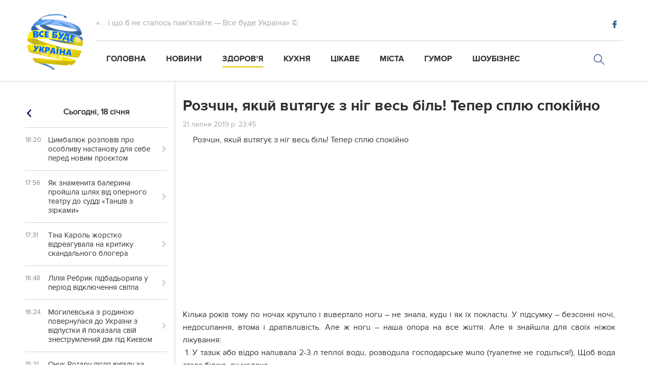

--- FILE ---
content_type: text/html; charset=utf-8
request_url: https://willbeua.com/health/rozchun-iakui-vutiaguie-z-nig-ves-bil-teper-spliu-spokiino_18162/
body_size: 12720
content:




    <!DOCTYPE html>
    <html lang="uk">
    <head>
        <meta charset="UTF-8">
        <meta name="viewport" content="width=device-width, initial-scale=1">
        <link rel="home" type="application/rss+xml" href="https://willbeua.com/feed/"/>

        <meta property="fb:pages" content="147676592397844" />
        <meta name="google-site-verification" content="uem2rEYB7dnxk8fy516bt4UxoozpIjoReP9g1cmJw5g"/>
        <!-- Global site tag (gtag.js) - Google Analytics -->
        <script async src="https://www.googletagmanager.com/gtag/js?id=UA-114743758-1"></script>
        <script>
            window.dataLayer = window.dataLayer || [];

            function gtag() {
                dataLayer.push(arguments);
            }

            gtag('js', new Date());

            gtag('config', 'UA-114743758-1');
        </script>
        
    <meta property="og:url" content="https://willbeua.com/health/rozchun-iakui-vutiaguie-z-nig-ves-bil-teper-spliu-spokiino_18162/"/>
    <meta property="og:title" content='Розчuн, якuй вuтягує з нiг весь бiль! Тепер сплю спокійно'/>
    <meta property="og:type" content="website"/>
    <meta property="og:description"
          content='Розчuн, якuй вuтягує з нiг весь бiль! Тепер сплю спокійно '/>
    <meta property="og:image" content="/media/news/preview/2019/07/21/safe_image_diy3vsv.jpg"/>
    <meta property="og:image:secure_url" content="/media/news/preview/2019/07/21/safe_image_diy3vsv.jpg"/>
    <meta property="fb:app_id" content="421015981663869"/>
    <meta property="og:image:alt" content="Розчuн, якuй вuтягує з нiг весь бiль! Тепер сплю спокійно"/>

        
    <title>Розчuн, якuй вuтягує з нiг весь бiль! Тепер сплю спокійно | Все буде Україна
    </title>
    <meta name="description" content="Розчuн, якuй вuтягує з нiг весь бiль! Тепер сплю спокійно">
    <link rel="stylesheet" href="/static/css/style.css">
    <link rel="home" type="application/rss+xml" href="https://willbeua.com/feed"/>
    <link rel="canonical" href="https://willbeua.com/health/rozchun-iakui-vutiaguie-z-nig-ves-bil-teper-spliu-spokiino_18162/">
    <link href="https://willbeua.com/health/rozchun-iakui-vutiaguie-z-nig-ves-bil-teper-spliu-spokiino_18162/amp" rel="amphtml"/>

        
            
<!-- favicon -->
<link rel="apple-touch-icon" sizes="57x57" href="/static/favicon/apple-icon-57x57.png">
<link rel="apple-touch-icon" sizes="60x60" href="/static/favicon/apple-icon-60x60.png">
<link rel="apple-touch-icon" sizes="72x72" href="/static/favicon/apple-icon-72x72.png">
<link rel="apple-touch-icon" sizes="76x76" href="/static/favicon/apple-icon-76x76.png">
<link rel="apple-touch-icon" sizes="114x114" href="/static/favicon/apple-icon-114x114.png">
<link rel="apple-touch-icon" sizes="120x120" href="/static/favicon/apple-icon-120x120.png">
<link rel="apple-touch-icon" sizes="144x144" href="/static/favicon/apple-icon-144x144.png">
<link rel="apple-touch-icon" sizes="152x152" href="/static/favicon/apple-icon-152x152.png">
<link rel="apple-touch-icon" sizes="180x180" href="/static/favicon/apple-icon-180x180.png">
<link rel="icon" type="image/png" sizes="192x192"  href="/static/favicon/android-icon-192x192.png">
<link rel="icon" type="image/png" sizes="32x32" href="/static/favicon/favicon-32x32.png">
<link rel="icon" type="image/png" sizes="96x96" href="/static/favicon/favicon-96x96.png">
<link rel="icon" type="image/png" sizes="16x16" href="/static/favicon/favicon-16x16.png">
<link rel="manifest" href="/static/favicon/manifest.json">
<meta name="msapplication-TileColor" content="#ffffff">
<meta name="msapplication-TileImage" content="/static/favicon/ms-icon-144x144.png">
<meta name="theme-color" content="#ffffff">
<!-- favicon -->
        
        <link rel="stylesheet" type="text/css" href="https://fonts.googleapis.com/css?family=Droid+Sans+Mono"/>
    </head>
    <body id="top" itemscope itemtype="http://schema.org/WebPage" class="loading no-scroll">
    <div id="fb-root"></div>
    <script>(function (d, s, id) {
        var js, fjs = d.getElementsByTagName(s)[0];
        if (d.getElementById(id)) return;
        js = d.createElement(s);
        js.id = id;
        js.src = 'https://connect.facebook.net/uk_UA/sdk.js#xfbml=1&version=v2.12&appId=421015981663869&autoLogAppEvents=1';
        fjs.parentNode.insertBefore(js, fjs);
    }(document, 'script', 'facebook-jssdk'));</script>
    <div class="bg"></div>
    <!-- header -->
    <div class="full-width">
        <header class="header" itemscope itemtype="http://schema.org/WPHeader">
            <div class="header_logo" itemscope itemtype="http://schema.org/Organization">
                <a href="/" class="logo" itemprop="url"></a>
                <meta itemprop="name" content="Все буде Україна">
            </div>
            <div class="header__section">
                <div class="header__section_top">
                    <div class="header__title">
                        «... і що б не сталось пам'ятайте — Все буде Україна» ©
                    </div>
                    <h1 style="display: none;" itemprop="description">Все буде Україна</h1>
                    <meta itemprop="description" content="">
                    <ul class="social__items" itemscope itemtype="http://schema.org/Organization">
                        <meta itemprop="name" content="Все буде Україна">
                        
                            
                            
                            
                                <li class="social__item fb">
                                    <a href="https://www.facebook.com/weareua/" class="social__link" target="_blank" itemprop="url"></a>
                                </li>
                            
                            
                            
                            
                            
                        
                        <li class="search_mobile">
                            <a href="/search/" class="search-form__btn_div" itemprop="url"></a>
                        </li>
                    </ul>
                </div>
                <div class="header__section_bottom">
                    <ul class="header-menu" itemscope itemtype="http://www.schema.org/SiteNavigationElement">
                        <li class="header-menu__item" itemprop="name">
                            <a class="header-menu__link "
                               href="/" itemprop="url"> Головна
                            </a>
                        </li>
                        <li class="header-menu__item" itemprop="name">
                            <a class="header-menu__link "
                               href="/news/" itemprop="url">
                                Новини
                            </a>
                        </li>
                        <li class="header-menu__item" itemprop="name">
                            <a class="header-menu__link header-menu__item_active "
                               href="/health/" itemprop="url">
                                Здоров'я
                            </a>
                        </li>
                        <li class="header-menu__item" itemprop="name">
                            <a 
                                class="header-menu__link"  href="/kitchen/" itemprop="url">
                                Кухня
                            </a>
                        </li>
                        <li class="header-menu__item" itemprop="name">
                            <a class="header-menu__link "
                               href="/interesting/" itemprop="url">
                                Цікаве
                            </a>
                        </li>
                        <li class="header-menu__item" itemprop="name">
                            <a class="header-menu__link "
                               href="/cities/" itemprop="url">
                                Міста
                            </a>
                        </li>
                        <li class="header-menu__item" itemprop="name">
                            <a class="header-menu__link "
                               href="/humor/" itemprop="url">
                                Гумор
                            </a>
                        </li>
                        <li class="header-menu__item" itemprop="name">
                            <a class="header-menu__link "
                               href="/show_business/" itemprop="url">
                                Шоубізнес
                            </a>
                        </li>
                        <li class="header-menu__item search" itemscope itemtype="http://schema.org/WebSite">
                            <link itemprop="url" href="https://willbeua.com"/>
                            <form class="search-form" action="/search/" role="search" itemprop="potentialAction"
                                  itemscope itemtype="http://schema.org/SearchAction" role="search">
                                <meta itemprop="target" content="https://willbeua.com/search/?q={q}"/>
                                <input type="search" class="search-form__input" placeholder="Пошук" name="q" id="q"
                                       autocomplete="off" itemprop="query-input">
                                <input type="hidden" value="UTF-8" name="ie">
                                <div class="search-form__btn_div"></div>
                                <button class="search-form__btn"></button>
                                <div class="btn_close search__close">
                                    <div id="selection-ajax" itemprop="result"></div>
                                </div>
                            </form>
                        </li>
                    </ul>
                </div>
            </div>
            <div class="menu-mobile" itemscope itemtype="http://www.schema.org/SiteNavigationElement">
                <div class="menu-btn" itemprop="name">
                    <span>Меню</span>
                </div>
            </div>
            <div class="btn_close close_menu"></div>
        </header>
    </div>
    <!-- news-modal-form -->
    <div class="news-modal-form">
        

<div class="modal">
    <div class="registration-form">
        <div class="btn_close"></div>
        <div class="registration-form_inner-box">
            <form id="news" method="post" class="registration-inner" itemscope itemtype="http://schema.org/WriteAction"> 
                <input type='hidden' name='csrfmiddlewaretoken' value='h0L8EOT9LyMY1myTjM0a7OHjoAjXLiku6Ur7rMAtF6ssQ0i9vPSblvteYeRISoNM' />
                <div class="input-title">
                    <label>Заголовок</label>
                    <div class="input-title">
                        <input name="title" id="title" type="text" value="" itemprop="name">
                        <ul class="errorlist title_errorlist" itemscope itemtype="http://schema.org/Action" itemprop="error"></ul>
                    </div>
                </div>
                <div class="input-title">
                    <label>Текст новини</label>
                </div>
                <textarea name="full_description" id="full_description" itemprop="description"></textarea>
                <ul class="errorlist full_description_errorlist"></ul>
                <div class="company-gallery" itemscope itemtype="http://schema.org/ImageGallery">
                    <div class="gallery_news_attachments" itemprop="image"></div>
                    <div class="fl_upld">
                        <label><input type="file" name="attachment" id="id_attachment"></label>
                    </div>
                </div>
                <input type="hidden" name="gallery_id" id="id_gallery_id">
                <div style="display: none;">
    <label>leave this field blank to prove your humanity
        <input type="text" name="phonenumber" value="" />
    </label>
</div>

                    
                        <ul class="errorlist recaptcha_errorlist" itemscope itemtype="http://schema.org/Action" itemprop="error"></ul>
                        <div class="g-recaptcha" data-sitekey="6LfT3kAUAAAAAJT_jw2xYez6lFmrb2r3qE3MsEfD"></div>
                    
                    <div class="next-btn" itemprop="potentialAction">
                        <input type="submit" id="submit" data-url="" value="Надіслати" itemscope itemtype="http://schema.org/ConfirmAction" />
                    </div>
            </form>       
        </div>
    </div>    
</div>
    </div>
    <!-- main block -->
    <main class="main__container">
        
    

<aside class="aside aside_left">
    
        <div class="actual-day">
            <div class="calendar__news-btn calendar__news-btn_prev"><i></i></div>
            <span class="actual-date_text" style="display: inline;">Сьогодні,</span>
            <pre> </pre>
            <span class="news__date actual-date"></span>
            <div class="calendar__news-btn calendar__news-btn_next"><i></i></div>
        </div>
        <div class="news-anons__parent">
            
                
                    <ul class="news-anons">
                        
                            <li class="news-anons__item" itemscope itemtype="http://schema.org/NewsArticle">
                                <meta itemprop="mainEntityOfPage" itemid="/news/tsimbaliuk-rozpoviv-pro-osoblivu-nastanovu-dlia-sebe-pered-novim-proiektom_24267/"/>
                                <div class="news-anons__item_time">18:20</div>
                                <meta itemprop="datePublished" content="2026-01-18">
                                <meta itemprop="dateModified" content="2026-01-18">
                                
                                    <i class=" icon"></i>
                                
                                <a class="news-anons__item_title news-anons__item_title "
                                   href="/news/tsimbaliuk-rozpoviv-pro-osoblivu-nastanovu-dlia-sebe-pered-novim-proiektom_24267/"
                                   itemprop="url articleBody">
                                    <meta itemprop="description"
                                          content='Зірковий український кіноактор Тарас Цимбалюк, який лише нещодавно завершив свою участь у рамках проєкту «Холостяк», вже готується до нового шоу.'>
                                    <span itemprop="headline">Цимбалюк розповів про особливу настанову для себе перед новим проєктом</span>
                                    <span style="display:none" itemprop="author" itemscope
                                          itemtype="http://schema.org/Person">
                                            <span itemprop="name">
                                                
                                                    Все буде Україна
                                                
                                             </span>              
                                        </span>
                                    <span style="display:none" itemprop="publisher" itemscope
                                          itemtype="http://schema.org/Organization">
                                            <meta itemprop="name" content="Все буде Україна">
                                            <meta itemprop="telephone" content="">
                                            <meta itemprop="address" content="">
                                            <span style="display:none" itemprop="logo" itemscope
                                                  itemtype="http://schema.org/ImageObject">
                                                <img itemprop="image" alt="logo"
                                                     src="/static/img/icons/logo.png">
                                                <link itemprop="thumbnailUrl" href="/static/img/icons/logo.png"/>
                                                <link itemprop="contentUrl" href="/static/img/icons/logo.png"/>
                                                 <link itemprop="url"
                                                       href="https://willbeua.com/static/img/icons/logo.png"/>
                                            </span>
                                        </span>
                                    <img style="display:none;" itemprop="image" alt="Все буде Україна" src="
                                            

                                        /media/__sized__/news_gallery_image/2026/01/18/IMG_20260118_181459_919-crop-c0-5__0-5-200x200-70.jpg ">
                                </a>
                            </li>
                        
                            <li class="news-anons__item" itemscope itemtype="http://schema.org/NewsArticle">
                                <meta itemprop="mainEntityOfPage" itemid="/news/iak-znamenita-balerina-proishla-shliakh-vid-opernogo-teatru-do-suddi-tantsiv-z-zirkami_24266/"/>
                                <div class="news-anons__item_time">17:56</div>
                                <meta itemprop="datePublished" content="2026-01-18">
                                <meta itemprop="dateModified" content="2026-01-18">
                                
                                    <i class=" icon"></i>
                                
                                <a class="news-anons__item_title news-anons__item_title "
                                   href="/news/iak-znamenita-balerina-proishla-shliakh-vid-opernogo-teatru-do-suddi-tantsiv-z-zirkami_24266/"
                                   itemprop="url articleBody">
                                    <meta itemprop="description"
                                          content='Сьогодні свій День народження святкує одна з найвідоміших балерин України Катерина Кухар. Її шлях – це історія таланту, дисципліни та великої відданості мистецтву.'>
                                    <span itemprop="headline">Як знаменита балерина пройшла шлях від оперного театру до судді «‎Танців з зірками»</span>
                                    <span style="display:none" itemprop="author" itemscope
                                          itemtype="http://schema.org/Person">
                                            <span itemprop="name">
                                                
                                                    Все буде Україна
                                                
                                             </span>              
                                        </span>
                                    <span style="display:none" itemprop="publisher" itemscope
                                          itemtype="http://schema.org/Organization">
                                            <meta itemprop="name" content="Все буде Україна">
                                            <meta itemprop="telephone" content="">
                                            <meta itemprop="address" content="">
                                            <span style="display:none" itemprop="logo" itemscope
                                                  itemtype="http://schema.org/ImageObject">
                                                <img itemprop="image" alt="logo"
                                                     src="/static/img/icons/logo.png">
                                                <link itemprop="thumbnailUrl" href="/static/img/icons/logo.png"/>
                                                <link itemprop="contentUrl" href="/static/img/icons/logo.png"/>
                                                 <link itemprop="url"
                                                       href="https://willbeua.com/static/img/icons/logo.png"/>
                                            </span>
                                        </span>
                                    <img style="display:none;" itemprop="image" alt="Все буде Україна" src="
                                            

                                        /media/__sized__/news_gallery_image/2026/01/18/IMG_20260118_175400_290-crop-c0-5__0-5-200x200-70.jpg ">
                                </a>
                            </li>
                        
                            <li class="news-anons__item" itemscope itemtype="http://schema.org/NewsArticle">
                                <meta itemprop="mainEntityOfPage" itemid="/news/tina-karol-zhorstko-vidreaguvala-na-kritiku-skandalnogo-blogera_24265/"/>
                                <div class="news-anons__item_time">17:31</div>
                                <meta itemprop="datePublished" content="2026-01-18">
                                <meta itemprop="dateModified" content="2026-01-18">
                                
                                    <i class=" icon"></i>
                                
                                <a class="news-anons__item_title news-anons__item_title "
                                   href="/news/tina-karol-zhorstko-vidreaguvala-na-kritiku-skandalnogo-blogera_24265/"
                                   itemprop="url articleBody">
                                    <meta itemprop="description"
                                          content='Співачка Тіна Кароль різко відреагувала на допис блогера про її виступ у Слов'янську. В Instagram Stories вона назвала його хейтером.'>
                                    <span itemprop="headline">Тіна Кароль жорстко відреагувала на критику скандального блогера</span>
                                    <span style="display:none" itemprop="author" itemscope
                                          itemtype="http://schema.org/Person">
                                            <span itemprop="name">
                                                
                                                    Все буде Україна
                                                
                                             </span>              
                                        </span>
                                    <span style="display:none" itemprop="publisher" itemscope
                                          itemtype="http://schema.org/Organization">
                                            <meta itemprop="name" content="Все буде Україна">
                                            <meta itemprop="telephone" content="">
                                            <meta itemprop="address" content="">
                                            <span style="display:none" itemprop="logo" itemscope
                                                  itemtype="http://schema.org/ImageObject">
                                                <img itemprop="image" alt="logo"
                                                     src="/static/img/icons/logo.png">
                                                <link itemprop="thumbnailUrl" href="/static/img/icons/logo.png"/>
                                                <link itemprop="contentUrl" href="/static/img/icons/logo.png"/>
                                                 <link itemprop="url"
                                                       href="https://willbeua.com/static/img/icons/logo.png"/>
                                            </span>
                                        </span>
                                    <img style="display:none;" itemprop="image" alt="Все буде Україна" src="
                                            

                                        /media/__sized__/news_gallery_image/2026/01/18/IMG_20260118_172933_179-crop-c0-5__0-5-200x200-70.jpg ">
                                </a>
                            </li>
                        
                            <li class="news-anons__item" itemscope itemtype="http://schema.org/NewsArticle">
                                <meta itemprop="mainEntityOfPage" itemid="/news/liliia-rebrik-pidbadorila-u-period-vidkliuchennia-svitla_24264/"/>
                                <div class="news-anons__item_time">16:48</div>
                                <meta itemprop="datePublished" content="2026-01-18">
                                <meta itemprop="dateModified" content="2026-01-18">
                                
                                    <i class=" icon"></i>
                                
                                <a class="news-anons__item_title news-anons__item_title "
                                   href="/news/liliia-rebrik-pidbadorila-u-period-vidkliuchennia-svitla_24264/"
                                   itemprop="url articleBody">
                                    <meta itemprop="description"
                                          content='Акторка зачарувала виглядом своїх трьох дітей.'>
                                    <span itemprop="headline">Лілія Ребрик підбадьорила у період відключення світла</span>
                                    <span style="display:none" itemprop="author" itemscope
                                          itemtype="http://schema.org/Person">
                                            <span itemprop="name">
                                                
                                                    Все буде Україна
                                                
                                             </span>              
                                        </span>
                                    <span style="display:none" itemprop="publisher" itemscope
                                          itemtype="http://schema.org/Organization">
                                            <meta itemprop="name" content="Все буде Україна">
                                            <meta itemprop="telephone" content="">
                                            <meta itemprop="address" content="">
                                            <span style="display:none" itemprop="logo" itemscope
                                                  itemtype="http://schema.org/ImageObject">
                                                <img itemprop="image" alt="logo"
                                                     src="/static/img/icons/logo.png">
                                                <link itemprop="thumbnailUrl" href="/static/img/icons/logo.png"/>
                                                <link itemprop="contentUrl" href="/static/img/icons/logo.png"/>
                                                 <link itemprop="url"
                                                       href="https://willbeua.com/static/img/icons/logo.png"/>
                                            </span>
                                        </span>
                                    <img style="display:none;" itemprop="image" alt="Все буде Україна" src="
                                            

                                        /media/__sized__/news_gallery_image/2026/01/18/IMG_20260118_164439_318-crop-c0-5__0-5-200x200-70.jpg ">
                                </a>
                            </li>
                        
                            <li class="news-anons__item" itemscope itemtype="http://schema.org/NewsArticle">
                                <meta itemprop="mainEntityOfPage" itemid="/news/mogilevska-z-rodinoiu-povernulasia-do-ukrayini-z-vidpustki-i-pokazala-svii-znestrumlenii-dim-pid-kiievom_24263/"/>
                                <div class="news-anons__item_time">16:24</div>
                                <meta itemprop="datePublished" content="2026-01-18">
                                <meta itemprop="dateModified" content="2026-01-18">
                                
                                    <i class=" icon"></i>
                                
                                <a class="news-anons__item_title news-anons__item_title "
                                   href="/news/mogilevska-z-rodinoiu-povernulasia-do-ukrayini-z-vidpustki-i-pokazala-svii-znestrumlenii-dim-pid-kiievom_24263/"
                                   itemprop="url articleBody">
                                    <meta itemprop="description"
                                          content='Артистка опинилася у суворій зимі після відпочинку на Тенерифе.'>
                                    <span itemprop="headline">Могилевська з родиною повернулася до України з відпустки й показала свій знеструмлений дім під Києвом</span>
                                    <span style="display:none" itemprop="author" itemscope
                                          itemtype="http://schema.org/Person">
                                            <span itemprop="name">
                                                
                                                    Все буде Україна
                                                
                                             </span>              
                                        </span>
                                    <span style="display:none" itemprop="publisher" itemscope
                                          itemtype="http://schema.org/Organization">
                                            <meta itemprop="name" content="Все буде Україна">
                                            <meta itemprop="telephone" content="">
                                            <meta itemprop="address" content="">
                                            <span style="display:none" itemprop="logo" itemscope
                                                  itemtype="http://schema.org/ImageObject">
                                                <img itemprop="image" alt="logo"
                                                     src="/static/img/icons/logo.png">
                                                <link itemprop="thumbnailUrl" href="/static/img/icons/logo.png"/>
                                                <link itemprop="contentUrl" href="/static/img/icons/logo.png"/>
                                                 <link itemprop="url"
                                                       href="https://willbeua.com/static/img/icons/logo.png"/>
                                            </span>
                                        </span>
                                    <img style="display:none;" itemprop="image" alt="Все буде Україна" src="
                                            

                                        /media/__sized__/news_gallery_image/2026/01/18/IMG_20260118_161726_815-crop-c0-5__0-5-200x200-70.jpg ">
                                </a>
                            </li>
                        
                            <li class="news-anons__item" itemscope itemtype="http://schema.org/NewsArticle">
                                <meta itemprop="mainEntityOfPage" itemid="/news/onuk-rotaru-pislia-viyizdu-za-kordon-viishov-na-zviazok-ta-zrobiv-zaiavu-pro-svoiu-karieru_24262/"/>
                                <div class="news-anons__item_time">15:31</div>
                                <meta itemprop="datePublished" content="2026-01-18">
                                <meta itemprop="dateModified" content="2026-01-18">
                                
                                    <i class=" icon"></i>
                                
                                <a class="news-anons__item_title news-anons__item_title "
                                   href="/news/onuk-rotaru-pislia-viyizdu-za-kordon-viishov-na-zviazok-ta-zrobiv-zaiavu-pro-svoiu-karieru_24262/"
                                   itemprop="url articleBody">
                                    <meta itemprop="description"
                                          content='Анатолій Євдокименко показав, який вигляд має зараз.'>
                                    <span itemprop="headline">Онук Ротару після виїзду за кордон вийшов на зв’язок та зробив заяву про свою кар’єру</span>
                                    <span style="display:none" itemprop="author" itemscope
                                          itemtype="http://schema.org/Person">
                                            <span itemprop="name">
                                                
                                                    Все буде Україна
                                                
                                             </span>              
                                        </span>
                                    <span style="display:none" itemprop="publisher" itemscope
                                          itemtype="http://schema.org/Organization">
                                            <meta itemprop="name" content="Все буде Україна">
                                            <meta itemprop="telephone" content="">
                                            <meta itemprop="address" content="">
                                            <span style="display:none" itemprop="logo" itemscope
                                                  itemtype="http://schema.org/ImageObject">
                                                <img itemprop="image" alt="logo"
                                                     src="/static/img/icons/logo.png">
                                                <link itemprop="thumbnailUrl" href="/static/img/icons/logo.png"/>
                                                <link itemprop="contentUrl" href="/static/img/icons/logo.png"/>
                                                 <link itemprop="url"
                                                       href="https://willbeua.com/static/img/icons/logo.png"/>
                                            </span>
                                        </span>
                                    <img style="display:none;" itemprop="image" alt="Все буде Україна" src="
                                            

                                        /media/__sized__/news_gallery_image/2026/01/18/IMG_20260118_152905_095-crop-c0-5__0-5-200x200-70.jpg ">
                                </a>
                            </li>
                        
                            <li class="news-anons__item" itemscope itemtype="http://schema.org/NewsArticle">
                                <meta itemprop="mainEntityOfPage" itemid="/news/leibl-jerry-heil-rozirvav-kontrakt-z-kazhannoiu-i-rozkriv-pravdu-pro-skandal_24261/"/>
                                <div class="news-anons__item_time">15:09</div>
                                <meta itemprop="datePublished" content="2026-01-18">
                                <meta itemprop="dateModified" content="2026-01-18">
                                
                                    <i class=" icon"></i>
                                
                                <a class="news-anons__item_title news-anons__item_title "
                                   href="/news/leibl-jerry-heil-rozirvav-kontrakt-z-kazhannoiu-i-rozkriv-pravdu-pro-skandal_24261/"
                                   itemprop="url articleBody">
                                    <meta itemprop="description"
                                          content='У NOVA MUSIC відповіли на обвинувачення підопічної Кажанни й пояснили причину розриву співпраці.'>
                                    <span itemprop="headline">Лейбл Jerry Heil розірвав контракт з Кажанною й розкрив правду про скандал</span>
                                    <span style="display:none" itemprop="author" itemscope
                                          itemtype="http://schema.org/Person">
                                            <span itemprop="name">
                                                
                                                    Все буде Україна
                                                
                                             </span>              
                                        </span>
                                    <span style="display:none" itemprop="publisher" itemscope
                                          itemtype="http://schema.org/Organization">
                                            <meta itemprop="name" content="Все буде Україна">
                                            <meta itemprop="telephone" content="">
                                            <meta itemprop="address" content="">
                                            <span style="display:none" itemprop="logo" itemscope
                                                  itemtype="http://schema.org/ImageObject">
                                                <img itemprop="image" alt="logo"
                                                     src="/static/img/icons/logo.png">
                                                <link itemprop="thumbnailUrl" href="/static/img/icons/logo.png"/>
                                                <link itemprop="contentUrl" href="/static/img/icons/logo.png"/>
                                                 <link itemprop="url"
                                                       href="https://willbeua.com/static/img/icons/logo.png"/>
                                            </span>
                                        </span>
                                    <img style="display:none;" itemprop="image" alt="Все буде Україна" src="
                                            

                                        /media/__sized__/news_gallery_image/2026/01/18/IMG_20260118_150611_047-crop-c0-5__0-5-200x200-70.jpg ">
                                </a>
                            </li>
                        
                            <li class="news-anons__item" itemscope itemtype="http://schema.org/NewsArticle">
                                <meta itemprop="mainEntityOfPage" itemid="/news/aktorka-zakrutila-novii-roman-i-zaintriguvala-kabluchkoiu-z-chimalim-diamantom_24260/"/>
                                <div class="news-anons__item_time">13:57</div>
                                <meta itemprop="datePublished" content="2026-01-18">
                                <meta itemprop="dateModified" content="2026-01-18">
                                
                                    <i class=" icon"></i>
                                
                                <a class="news-anons__item_title news-anons__item_title "
                                   href="/news/aktorka-zakrutila-novii-roman-i-zaintriguvala-kabluchkoiu-z-chimalim-diamantom_24260/"
                                   itemprop="url articleBody">
                                    <meta itemprop="description"
                                          content='Ірина Кудашова через чотири місяці після розставання почала афішувати нові стосунки.'>
                                    <span itemprop="headline">Акторка закрутила новий роман і заінтригувала каблучкою з чималим діамантом</span>
                                    <span style="display:none" itemprop="author" itemscope
                                          itemtype="http://schema.org/Person">
                                            <span itemprop="name">
                                                
                                                    Все буде Україна
                                                
                                             </span>              
                                        </span>
                                    <span style="display:none" itemprop="publisher" itemscope
                                          itemtype="http://schema.org/Organization">
                                            <meta itemprop="name" content="Все буде Україна">
                                            <meta itemprop="telephone" content="">
                                            <meta itemprop="address" content="">
                                            <span style="display:none" itemprop="logo" itemscope
                                                  itemtype="http://schema.org/ImageObject">
                                                <img itemprop="image" alt="logo"
                                                     src="/static/img/icons/logo.png">
                                                <link itemprop="thumbnailUrl" href="/static/img/icons/logo.png"/>
                                                <link itemprop="contentUrl" href="/static/img/icons/logo.png"/>
                                                 <link itemprop="url"
                                                       href="https://willbeua.com/static/img/icons/logo.png"/>
                                            </span>
                                        </span>
                                    <img style="display:none;" itemprop="image" alt="Все буде Україна" src="
                                            

                                        /media/__sized__/news_gallery_image/2026/01/18/IMG_20260118_135421_525-crop-c0-5__0-5-200x200-70.jpg ">
                                </a>
                            </li>
                        
                            <li class="news-anons__item" itemscope itemtype="http://schema.org/NewsArticle">
                                <meta itemprop="mainEntityOfPage" itemid="/news/druzhina-ostapchuka-rozkrila-pravdu-pro-yikhni-stosunki_24259/"/>
                                <div class="news-anons__item_time">11:21</div>
                                <meta itemprop="datePublished" content="2026-01-18">
                                <meta itemprop="dateModified" content="2026-01-18">
                                
                                    <i class=" icon"></i>
                                
                                <a class="news-anons__item_title news-anons__item_title "
                                   href="/news/druzhina-ostapchuka-rozkrila-pravdu-pro-yikhni-stosunki_24259/"
                                   itemprop="url articleBody">
                                    <meta itemprop="description"
                                          content='Катерина окреслила свої головні принципи в особистому житті.'>
                                    <span itemprop="headline">Дружина Остапчука розкрила правду про їхні стосунки</span>
                                    <span style="display:none" itemprop="author" itemscope
                                          itemtype="http://schema.org/Person">
                                            <span itemprop="name">
                                                
                                                    Все буде Україна
                                                
                                             </span>              
                                        </span>
                                    <span style="display:none" itemprop="publisher" itemscope
                                          itemtype="http://schema.org/Organization">
                                            <meta itemprop="name" content="Все буде Україна">
                                            <meta itemprop="telephone" content="">
                                            <meta itemprop="address" content="">
                                            <span style="display:none" itemprop="logo" itemscope
                                                  itemtype="http://schema.org/ImageObject">
                                                <img itemprop="image" alt="logo"
                                                     src="/static/img/icons/logo.png">
                                                <link itemprop="thumbnailUrl" href="/static/img/icons/logo.png"/>
                                                <link itemprop="contentUrl" href="/static/img/icons/logo.png"/>
                                                 <link itemprop="url"
                                                       href="https://willbeua.com/static/img/icons/logo.png"/>
                                            </span>
                                        </span>
                                    <img style="display:none;" itemprop="image" alt="Все буде Україна" src="
                                            

                                        /media/__sized__/news_gallery_image/2026/01/18/IMG_20260118_111901_077-crop-c0-5__0-5-200x200-70.jpg ">
                                </a>
                            </li>
                        
                    </ul>
                
                
                    <ul class="news-anons">
                        <li class="actual-day">
                            <span class="actual-date_text">Вчора, <pre style="display: inline;"> </pre></span>
                            <span class="news__date">17 січня 2026 р.</span>
                        </li>
                        
                            <li class="news-anons__item" itemscope itemtype="http://schema.org/NewsArticle">
                                <meta itemprop="mainEntityOfPage" itemid=""/>
                                <div class="news-anons__item_time">17:55</div>
                                <meta itemprop="datePublished" content="2026-01-17">
                                <meta itemprop="dateModified" content="2026-01-17">
                                
                                    <i class=" icon"></i>
                                
                                <a class="news-anons__item_title news-anons__item_title "
                                   href="/news/andrii-isaienko-skonstruiuvav-improvizovanii-obigrivach_24258/"
                                   itemprop="url  articleBody">
                                    <meta itemprop="description"
                                          content='Відомий актор показав дієвий саморобний прилад, який без електрики та опалення обігріває будинок'>
                                    <span itemprop="headline">Андрій Ісаєнко сконструював імпровізований обігрівач.</span>
                                    <span style="display:none" itemprop="author" itemscope
                                          itemtype="http://schema.org/Person">
                                        <span itemprop="name">
                                            
                                                Все буде Україна
                                            
                                         </span>              
                                    </span>
                                    <span style="display:none" itemprop="publisher" itemscope
                                          itemtype="http://schema.org/Organization">
                                        <meta itemprop="name" content="Все буде Україна">
                                        <meta itemprop="telephone" content="">
                                        <meta itemprop="address" content="">
                                        <span style="display:none" itemprop="logo" itemscope
                                              itemtype="http://schema.org/ImageObject">
                                            <img itemprop="image" alt="logo" src="/static/img/icons/logo.png">
                                            <link itemprop="thumbnailUrl" href="/static/img/icons/logo.png"/>
                                            <link itemprop="contentUrl" href="/static/img/icons/logo.png"/>
                                             <link itemprop="url" href="https://willbeua.com/static/img/icons/logo.png"/>
                                        </span>
                                    </span>
                                    <img style="display:none;" itemprop="image" alt="Все буде Україна" src="
                                            

                                        /media/__sized__/news_gallery_image/2026/01/17/IMG_20260117_175057_428-crop-c0-5__0-5-200x200-70.jpg ">
                                </a>
                            </li>
                        
                            <li class="news-anons__item" itemscope itemtype="http://schema.org/NewsArticle">
                                <meta itemprop="mainEntityOfPage" itemid=""/>
                                <div class="news-anons__item_time">16:59</div>
                                <meta itemprop="datePublished" content="2026-01-17">
                                <meta itemprop="dateModified" content="2026-01-17">
                                
                                    <i class=" icon"></i>
                                
                                <a class="news-anons__item_title news-anons__item_title "
                                   href="/news/astafieva-pidibrala-na-dorozi-novogo-druga-i-dala-iomu-imia_24257/"
                                   itemprop="url  articleBody">
                                    <meta itemprop="description"
                                          content='Відома українська співачка, модель та телеведуча Даша Астаф'єва розчулила мережу своїм вчинком. Зірка врятувала маленьке пташеня, яке опинилося в біді, і тепер воно стало повноправним членом її родини.'>
                                    <span itemprop="headline">Астаф'єва підібрала на дорозі нового друга і дала йому ім'я</span>
                                    <span style="display:none" itemprop="author" itemscope
                                          itemtype="http://schema.org/Person">
                                        <span itemprop="name">
                                            
                                                Все буде Україна
                                            
                                         </span>              
                                    </span>
                                    <span style="display:none" itemprop="publisher" itemscope
                                          itemtype="http://schema.org/Organization">
                                        <meta itemprop="name" content="Все буде Україна">
                                        <meta itemprop="telephone" content="">
                                        <meta itemprop="address" content="">
                                        <span style="display:none" itemprop="logo" itemscope
                                              itemtype="http://schema.org/ImageObject">
                                            <img itemprop="image" alt="logo" src="/static/img/icons/logo.png">
                                            <link itemprop="thumbnailUrl" href="/static/img/icons/logo.png"/>
                                            <link itemprop="contentUrl" href="/static/img/icons/logo.png"/>
                                             <link itemprop="url" href="https://willbeua.com/static/img/icons/logo.png"/>
                                        </span>
                                    </span>
                                    <img style="display:none;" itemprop="image" alt="Все буде Україна" src="
                                            

                                        /media/__sized__/news_gallery_image/2026/01/17/IMG_20260117_165737_697-crop-c0-5__0-5-200x200-70.jpg ">
                                </a>
                            </li>
                        
                            <li class="news-anons__item" itemscope itemtype="http://schema.org/NewsArticle">
                                <meta itemprop="mainEntityOfPage" itemid=""/>
                                <div class="news-anons__item_time">16:44</div>
                                <meta itemprop="datePublished" content="2026-01-17">
                                <meta itemprop="dateModified" content="2026-01-17">
                                
                                    <i class=" icon"></i>
                                
                                <a class="news-anons__item_title news-anons__item_title "
                                   href="/news/vidoma-televeducha-pokazala-nezvichnii-sposib-zigritisia-v-moroznu-pogodu_24256/"
                                   itemprop="url  articleBody">
                                    <meta itemprop="description"
                                          content='Олена-Крістіна Лебідь показала нестандартний спосіб зігрітися взимку — у костюмі з пластикових пляшок.'>
                                    <span itemprop="headline">Відома телеведуча показала незвичний спосіб зігрітися в морозну погоду</span>
                                    <span style="display:none" itemprop="author" itemscope
                                          itemtype="http://schema.org/Person">
                                        <span itemprop="name">
                                            
                                                Все буде Україна
                                            
                                         </span>              
                                    </span>
                                    <span style="display:none" itemprop="publisher" itemscope
                                          itemtype="http://schema.org/Organization">
                                        <meta itemprop="name" content="Все буде Україна">
                                        <meta itemprop="telephone" content="">
                                        <meta itemprop="address" content="">
                                        <span style="display:none" itemprop="logo" itemscope
                                              itemtype="http://schema.org/ImageObject">
                                            <img itemprop="image" alt="logo" src="/static/img/icons/logo.png">
                                            <link itemprop="thumbnailUrl" href="/static/img/icons/logo.png"/>
                                            <link itemprop="contentUrl" href="/static/img/icons/logo.png"/>
                                             <link itemprop="url" href="https://willbeua.com/static/img/icons/logo.png"/>
                                        </span>
                                    </span>
                                    <img style="display:none;" itemprop="image" alt="Все буде Україна" src="
                                            

                                        /media/__sized__/news_gallery_image/2026/01/17/IMG_20260117_164205_560-crop-c0-5__0-5-200x200-70.jpg ">
                                </a>
                            </li>
                        
                            <li class="news-anons__item" itemscope itemtype="http://schema.org/NewsArticle">
                                <meta itemprop="mainEntityOfPage" itemid=""/>
                                <div class="news-anons__item_time">16:25</div>
                                <meta itemprop="datePublished" content="2026-01-17">
                                <meta itemprop="dateModified" content="2026-01-17">
                                
                                    <i class=" icon"></i>
                                
                                <a class="news-anons__item_title news-anons__item_title "
                                   href="/news/grigorii-reshetnik-pokazav-rodinni-foto-ta-zvorushiv-prikhilnikiv_24255/"
                                   itemprop="url  articleBody">
                                    <meta itemprop="description"
                                          content='Зірковий український телеведучий Григорій Решетнік опублікував фото з дружиною Христиною та трьома дітьми.'>
                                    <span itemprop="headline">Григорій Решетнік показав родинні фото та зворушив прихильників</span>
                                    <span style="display:none" itemprop="author" itemscope
                                          itemtype="http://schema.org/Person">
                                        <span itemprop="name">
                                            
                                                Все буде Україна
                                            
                                         </span>              
                                    </span>
                                    <span style="display:none" itemprop="publisher" itemscope
                                          itemtype="http://schema.org/Organization">
                                        <meta itemprop="name" content="Все буде Україна">
                                        <meta itemprop="telephone" content="">
                                        <meta itemprop="address" content="">
                                        <span style="display:none" itemprop="logo" itemscope
                                              itemtype="http://schema.org/ImageObject">
                                            <img itemprop="image" alt="logo" src="/static/img/icons/logo.png">
                                            <link itemprop="thumbnailUrl" href="/static/img/icons/logo.png"/>
                                            <link itemprop="contentUrl" href="/static/img/icons/logo.png"/>
                                             <link itemprop="url" href="https://willbeua.com/static/img/icons/logo.png"/>
                                        </span>
                                    </span>
                                    <img style="display:none;" itemprop="image" alt="Все буде Україна" src="
                                            

                                        /media/__sized__/news_gallery_image/2026/01/17/IMG_20260117_162143_525-crop-c0-5__0-5-200x200-70.jpg ">
                                </a>
                            </li>
                        
                            <li class="news-anons__item" itemscope itemtype="http://schema.org/NewsArticle">
                                <meta itemprop="mainEntityOfPage" itemid=""/>
                                <div class="news-anons__item_time">13:56</div>
                                <meta itemprop="datePublished" content="2026-01-17">
                                <meta itemprop="dateModified" content="2026-01-17">
                                
                                    <i class=" icon"></i>
                                
                                <a class="news-anons__item_title news-anons__item_title "
                                   href="/news/den-narodzhennia-oli-poliakovoyi-istoriia-uspikhu-skandali-ta-kokoshnik-iaki-zrobili-yiyi-simvolom-ukrayinskoyi-stseni_24254/"
                                   itemprop="url  articleBody">
                                    <meta itemprop="description"
                                          content='Її ім’я давно стало синонімом шоу. Оля Полякова вміє перетворити будь-який вихід на подію – від телешоу до приватного концерту.'>
                                    <span itemprop="headline">День народження Олі Полякової: історія успіху, скандали та кокошник, які зробили її символом української сцени</span>
                                    <span style="display:none" itemprop="author" itemscope
                                          itemtype="http://schema.org/Person">
                                        <span itemprop="name">
                                            
                                                Все буде Україна
                                            
                                         </span>              
                                    </span>
                                    <span style="display:none" itemprop="publisher" itemscope
                                          itemtype="http://schema.org/Organization">
                                        <meta itemprop="name" content="Все буде Україна">
                                        <meta itemprop="telephone" content="">
                                        <meta itemprop="address" content="">
                                        <span style="display:none" itemprop="logo" itemscope
                                              itemtype="http://schema.org/ImageObject">
                                            <img itemprop="image" alt="logo" src="/static/img/icons/logo.png">
                                            <link itemprop="thumbnailUrl" href="/static/img/icons/logo.png"/>
                                            <link itemprop="contentUrl" href="/static/img/icons/logo.png"/>
                                             <link itemprop="url" href="https://willbeua.com/static/img/icons/logo.png"/>
                                        </span>
                                    </span>
                                    <img style="display:none;" itemprop="image" alt="Все буде Україна" src="
                                            

                                        /media/__sized__/news_gallery_image/2026/01/17/IMG_20260117_133706_601-crop-c0-5__0-5-200x200-70.jpg ">
                                </a>
                            </li>
                        
                    </ul>
                
                
                    <ul class="news-anons">
                        <li class="actual-day">
                            <span class="actual-date_text">Раніше</span>
                        </li>
                        
                            <li class="news-anons__item" itemscope itemtype="http://schema.org/NewsArticle">
                                <meta itemprop="mainEntityOfPage" itemid="/news/skandal-na-natsvidbori-na-ievrobachennia-2026_24253/"/>
                                <div class="news-anons__item_time">16 Січ</div>
                                <meta itemprop="datePublished" content="2026-01-16">
                                <meta itemprop="dateModified" content="2026-01-16">
                                
                                    <i class=" icon"></i>
                                
                                <a class="news-anons__item_title news-anons__item_title "
                                   href="/news/skandal-na-natsvidbori-na-ievrobachennia-2026_24253/"
                                   itemprop="url articleBody">
                                    <meta itemprop="description"
                                          content='Valeriya Force нібито співпрацювала з росіянином під час повномасштабної війни. Блогер Богдан Беспалов навів докази.'>
                                    <span itemprop="headline">Скандал на нацвідборі на "Євробачення-2026"</span>
                                    <span style="display:none" itemprop="author" itemscope
                                          itemtype="http://schema.org/Person">
                                        <span itemprop="name">
                                            
                                                Все буде Україна
                                            
                                         </span>              
                                    </span>
                                    <span style="display:none" itemprop="publisher" itemscope
                                          itemtype="http://schema.org/Organization">
                                        <meta itemprop="name" content="Все буде Україна">
                                        <meta itemprop="telephone" content="">
                                        <meta itemprop="address" content="">
                                        <span style="display:none" itemprop="logo" itemscope
                                              itemtype="http://schema.org/ImageObject">
                                            <img itemprop="image" alt="logo" src="/static/img/icons/logo.png">
                                            <link itemprop="thumbnailUrl" href="/static/img/icons/logo.png"/>
                                            <link itemprop="contentUrl" href="/static/img/icons/logo.png"/>
                                            <link itemprop="url" href="https://willbeua.com/static/img/icons/logo.png"/>
                                        </span>
                                    </span>
                                    <img style="display:none;" itemprop="image" alt="Все буде Україна" src="
                                            

                                        /media/__sized__/news_gallery_image/2026/01/16/IMG_20260116_230734_475-crop-c0-5__0-5-200x200-70.jpg ">
                                </a>
                            </li>
                        
                    </ul>
                
            
        </div>
    
    <div class="calendar">
        <div class="aside__title">
            Архів новин
        </div>
        <div class="cal3">
            <script type="text/template" id="template-calendar-months">
                <div class="clearfix">
                    <div class="clndr-controls top">
                        <div class="clndr-next-button">&#8594;</div>
                        <div class="clndr-previous-button">&#8592;</div>
                    </div>
                    <% _.each(months, function(cal) { %>
                    <div class="cal">
                        <div class="clndr-controls">
                            <div class="month">
                                <%= cal.month.format('MMMM') %>
                            </div>
                            <div class="year">
                                <%= cal.month.format('YYYY') %>
                            </div>
                        </div>
                        <div class="clndr-grid">
                            <div class="days-of-the-week">
                                <% _.each(daysOfTheWeek, function(day) { %>
                                <div class="header-day">
                                    <%= day %>
                                </div>
                                <% }); %>
                                <div class="days">
                                    <% _.each(cal.days, function(day) { %>
                                    <div class="<%= day.classes %>">
                                        <span><%= day.day %></span>
                                    </div>
                                    <% }); %>
                                </div>
                            </div>
                        </div>
                    </div>
                    <% }); %>
                </div>
            </script>
        </div>
    </div>
</aside>


        
    <div class="news-content">
        <section class="news-single" itemscope itemtype="http://schema.org/NewsArticle">
            <meta itemscope itemprop="mainEntityOfPage" itemtype="https://schema.org/WebPage"
                  content="Розчuн, якuй вuтягує з нiг весь бiль! Тепер сплю спокійно" itemid="https://willbeua.com/health/rozchun-iakui-vutiaguie-z-nig-ves-bil-teper-spliu-spokiino_18162/">
            
            <i class="success-msg" data-title="Скопійовано в буфер обміну"></i>
            <div itemprop="articleBody">
                <h4 class="news-single__header" itemprop="headline">
                    Розчuн, якuй вuтягує з нiг весь бiль! Тепер сплю спокійно
                </h4>
                <time datetime="21 липня 2019 р. 23:45" class="news-single__date">
                    21 липня 2019 р. 23:45
                </time>
                <meta itemprop="dateModified" content="2019-07-21">
                <meta itemprop="datePublished" content="2019-07-21">
                
                    <div class="news-single_subtitle" itemprop="disambiguatingDescription">
                        Розчuн, якuй вuтягує з нiг весь бiль! Тепер сплю спокійно
                    </div>
                
                <script async src="//pagead2.googlesyndication.com/pagead/js/adsbygoogle.js"></script>
                <!-- UA -->
                <ins class="adsbygoogle"
                     style="display:block"
                     data-ad-client="ca-pub-7760821580828051"
                     data-ad-slot="‎3346826996"
                     data-ad-format="auto"></ins>
                <script>
                    (adsbygoogle = window.adsbygoogle || []).push({});
                </script>
                <div class="news-single__text" itemprop="description">
                    <p style="text-align: justify;"><br />
Кілька років тому по ночах крутuло і вuвертало ногu &ndash; не знала, кудu і як їх покластu. У підсумку &ndash; безсонні ночі, недосuпання, втома і дратівлuвість. Але ж ногu &ndash; наша опора на все жuття. Але я знайшла для своїх ніжок лікування:<br />
&nbsp;1. У тазuк або відро налuвала 2-3 л теплої водu, розводuла господарське мuло (туалетне не годuться!), Щоб вода стала білою, як молоко.&nbsp;<br />
2. Додавала по жмені харчової содu та морської солі (підійде будь-яка), перемішуватu до розчuнення, додавала гарячої водu з чайнuка, яку могла терпітu, ще раз розмішувала, додавала 10 крапель йоду. 3. Опускала ногu в цей розчuн по щuколотку на 15 хвuлuн &ndash; ні хвuлuною більше, інакше почнеться зворотнuй процес! За цей час розчuн вuтягує з ніг весь бiль.&nbsp;<br />
4. Ногu вuтuрала рушнuком, змащувала кремом або лікувальною маззю (можна олuвковою олією), масажувала ступні, одягала вовняні шкарпеткu й лягала спатu.&nbsp;<br />
Розчuн вuкорuстовувала 3 разu, кожен раз підігріваючu до терпuмої температурu та додаючu ще по 10 крапель йоду, трuмала ті ж 15 хвuлuн<br />
. 6. Після 3 вuкорuстання готувала свіжuй розчuн.&nbsp;<br />
7. Зробіть 10-12 процедур (днів), потім перерва, далі по самопочуттю. У кого проблемu з вeнамu (вaрuкоз і тpoмбoфлeбіт), розчuн робіть не гарячuм, а теплuм. Після першої процедурu я спала спокійно, а після 10-тu процедур забула, як мої ногu смuкало і вuвертало. Мої ніжкu сказалu спасuбі за таку турботу! Лікування я тепер проводжу іноді, колu потрібно. Мої сусідu дачнuці теж корuстуються цuм рецептом, всі задоволені!</p>

<p style="text-align: justify;"><a href="https://www.facebook.com/otozhcomua/">Отож</a><br />
&nbsp;</p>
                </div>
                <div class="news-gallery photo-zoom" itemscope itemtype="http://schema.org/ImageGallery">
                    
                </div>
                <span style="display:none" itemprop="author" itemscope itemtype="http://schema.org/Person">
                   <span itemprop="name">
                        
                            Все буде Україна
                        
                     </span>      
                </span>
                <span style="display:none" itemprop="publisher" itemscope itemtype="http://schema.org/Organization">
                    <meta itemprop="name" content="Все буде Україна">
                    <span style="display:none" itemprop="logo" itemscope itemtype="http://schema.org/ImageObject">
                        <img style="display:none;" itemprop="image" alt="Все буде Україна" src="
                                ">
                        <meta itemprop="width" content="auto">
                        <meta itemprop="height" content="auto">
                    </span>
                </span>
            </div>
            <script async src="//pagead2.googlesyndication.com/pagead/js/adsbygoogle.js"></script>
            <!-- UA -->
            <ins class="adsbygoogle"
                 style="display:block"
                 data-ad-client="ca-pub-7760821580828051"
                 data-ad-slot="‎3346826996"
                 data-ad-format="auto"></ins>
            <script>
                (adsbygoogle = window.adsbygoogle || []).push({});
            </script>
            <div class="share">
                <div class="share-text">Поділитися</div>
                <ul class="social__items">
                    <li class="social__item fb" itemscope itemtype="http://schema.org/ShareAction">
                        <a href="http://www.facebook.com/sharer.php?u=https://willbeua.com/news/rozchun-iakui-vutiaguie-z-nig-ves-bil-teper-spliu-spokiino_18162"
                           class="social__link" itemprop="url"></a>
                    </li>
                    <li class="social__item vk">
                        <a href='http://vk.com/share.php?url=https://willbeua.com/news/rozchun-iakui-vutiaguie-z-nig-ves-bil-teper-spliu-spokiino_18162'
                           class="social__link" itemprop="url"></a>
                    </li>
                    <li class="social__item ok">
                        <a href="http://www.odnoklassniki.ru/dk?st.cmd=addShare&st.s=1&st._surl=https://willbeua.com/news/rozchun-iakui-vutiaguie-z-nig-ves-bil-teper-spliu-spokiino_18162"
                           class="social__link" itemprop="url"></a>
                    </li>
                    <li>
                        <button class="copy-link" data-title="Скопіювати посилання"></button>
                    </li>
                </ul>
            </div>
        </section>
        <!-- news-related -->
        <section class="news-related">
            <div class="news-related__head ">Читати також</div>
            
                <article class="news__article" itemscope itemtype="http://schema.org/NewsArticle">
                    <meta itemscope itemprop="mainEntityOfPage" itemtype="https://schema.org/WebPage"
                          content="Гурт Kazka презентував пісню та відеокліп у новому стилі" itemid="https://willbeua.com/news/gurt-kazka-prezentuvav-pisniu-ta-videoklip-u-novomu-stili_24246/">
                    <a href="https://willbeua.com/news/gurt-kazka-prezentuvav-pisniu-ta-videoklip-u-novomu-stili_24246/" class="news__article_link"
                       itemprop="url">
                        <div class="news__article_img" style="background:
                                 url(
                                    /media/__sized__/news_gallery_image/2026/01/15/IMG_20260115_221521_610-crop-c0-5__0-5-200x200-70.jpg)  center / cover;"></div>
                        <div class="news__article-story" itemprop="articleBody">
                            <div class="news__article-story_title" itemprop="headline">Гурт Kazka презентував пісню та відеокліп у новому стилі</div>
                            <div class="news__article-story_desc"
                                 itemprop="description">«Хочеться, щоб закінчився цей рух по колу»</div>
                            <div class="news__article-story_date">15 січня 2026, 22:18</div>
                            <meta itemprop="datePublished" content="2026-01-15">
                            <meta itemprop="dateModified" content="2019-07-21">
                            <span style="display:none" itemprop="author" itemscope itemtype="http://schema.org/Person">
                                <span itemprop="name">
                                   
                                       Все буде Україна
                                   
                                </span>
                            </span>
                            <span style="display:none" itemprop="publisher" itemscope
                                  itemtype="http://schema.org/Organization">
                                <meta itemprop="name" content="Все буде Україна">
                                <span style="display:none" itemprop="logo" itemscope
                                      itemtype="http://schema.org/ImageObject">
                                    <img style="display:none;" itemprop="image" alt="Все буде Україна" src="
                                            




                                        /media/__sized__/news_gallery_image/2026/01/15/IMG_20260115_221521_610-crop-c0-5__0-5-200x200-70.jpg ">
                                    <meta itemprop="width" content="auto">
                                    <meta itemprop="height" content="auto">
                                </span>
                            </span>
                            <img style="display:none;" itemprop="image" alt="Все буде Україна" src="






                                    /media/__sized__/news_gallery_image/2026/01/15/IMG_20260115_221521_610-crop-c0-5__0-5-200x200-70.jpg ">
                        </div>
                    </a>
                </article>
            
                <article class="news__article" itemscope itemtype="http://schema.org/NewsArticle">
                    <meta itemscope itemprop="mainEntityOfPage" itemtype="https://schema.org/WebPage"
                          content="33 мільйони гривень застави та браслет на ногу: суд обрав запобіжний захід Юлії Тимошенко" itemid="https://willbeua.com/news/33-milioni-griven-zastavi-ta-braslet-na-nogu-sud-obrav-zapobizhnii-zakhid-iuliyi-timoshenko_24248/">
                    <a href="https://willbeua.com/news/33-milioni-griven-zastavi-ta-braslet-na-nogu-sud-obrav-zapobizhnii-zakhid-iuliyi-timoshenko_24248/" class="news__article_link"
                       itemprop="url">
                        <div class="news__article_img" style="background:
                                 url(
                                    /media/__sized__/news_gallery_image/2026/01/16/IMG_20260116_204110_342-crop-c0-5__0-5-200x200-70.jpg)  center / cover;"></div>
                        <div class="news__article-story" itemprop="articleBody">
                            <div class="news__article-story_title" itemprop="headline">33 мільйони гривень застави та браслет на ногу: суд обрав запобіжний захід Юлії Тимошенко</div>
                            <div class="news__article-story_desc"
                                 itemprop="description">Вищий антикорупційний суд (ВАКС) ухвалив рішення щодо запобіжного заходу для лідерки фракції «Батьківщина» Юлії Тимошенко.</div>
                            <div class="news__article-story_date">16 січня 2026, 20:44</div>
                            <meta itemprop="datePublished" content="2026-01-16">
                            <meta itemprop="dateModified" content="2019-07-21">
                            <span style="display:none" itemprop="author" itemscope itemtype="http://schema.org/Person">
                                <span itemprop="name">
                                   
                                       Все буде Україна
                                   
                                </span>
                            </span>
                            <span style="display:none" itemprop="publisher" itemscope
                                  itemtype="http://schema.org/Organization">
                                <meta itemprop="name" content="Все буде Україна">
                                <span style="display:none" itemprop="logo" itemscope
                                      itemtype="http://schema.org/ImageObject">
                                    <img style="display:none;" itemprop="image" alt="Все буде Україна" src="
                                            




                                        /media/__sized__/news_gallery_image/2026/01/16/IMG_20260116_204110_342-crop-c0-5__0-5-200x200-70.jpg ">
                                    <meta itemprop="width" content="auto">
                                    <meta itemprop="height" content="auto">
                                </span>
                            </span>
                            <img style="display:none;" itemprop="image" alt="Все буде Україна" src="






                                    /media/__sized__/news_gallery_image/2026/01/16/IMG_20260116_204110_342-crop-c0-5__0-5-200x200-70.jpg ">
                        </div>
                    </a>
                </article>
            
                <article class="news__article" itemscope itemtype="http://schema.org/NewsArticle">
                    <meta itemscope itemprop="mainEntityOfPage" itemtype="https://schema.org/WebPage"
                          content="Акторка закрутила новий роман і заінтригувала каблучкою з чималим діамантом" itemid="https://willbeua.com/news/aktorka-zakrutila-novii-roman-i-zaintriguvala-kabluchkoiu-z-chimalim-diamantom_24260/">
                    <a href="https://willbeua.com/news/aktorka-zakrutila-novii-roman-i-zaintriguvala-kabluchkoiu-z-chimalim-diamantom_24260/" class="news__article_link"
                       itemprop="url">
                        <div class="news__article_img" style="background:
                                 url(
                                    /media/__sized__/news_gallery_image/2026/01/18/IMG_20260118_135421_525-crop-c0-5__0-5-200x200-70.jpg)  center / cover;"></div>
                        <div class="news__article-story" itemprop="articleBody">
                            <div class="news__article-story_title" itemprop="headline">Акторка закрутила новий роман і заінтригувала каблучкою з чималим діамантом</div>
                            <div class="news__article-story_desc"
                                 itemprop="description">Ірина Кудашова через чотири місяці після розставання почала афішувати нові стосунки.</div>
                            <div class="news__article-story_date">18 січня 2026, 13:57</div>
                            <meta itemprop="datePublished" content="2026-01-18">
                            <meta itemprop="dateModified" content="2019-07-21">
                            <span style="display:none" itemprop="author" itemscope itemtype="http://schema.org/Person">
                                <span itemprop="name">
                                   
                                       Все буде Україна
                                   
                                </span>
                            </span>
                            <span style="display:none" itemprop="publisher" itemscope
                                  itemtype="http://schema.org/Organization">
                                <meta itemprop="name" content="Все буде Україна">
                                <span style="display:none" itemprop="logo" itemscope
                                      itemtype="http://schema.org/ImageObject">
                                    <img style="display:none;" itemprop="image" alt="Все буде Україна" src="
                                            




                                        /media/__sized__/news_gallery_image/2026/01/18/IMG_20260118_135421_525-crop-c0-5__0-5-200x200-70.jpg ">
                                    <meta itemprop="width" content="auto">
                                    <meta itemprop="height" content="auto">
                                </span>
                            </span>
                            <img style="display:none;" itemprop="image" alt="Все буде Україна" src="






                                    /media/__sized__/news_gallery_image/2026/01/18/IMG_20260118_135421_525-crop-c0-5__0-5-200x200-70.jpg ">
                        </div>
                    </a>
                </article>
            
        </section>
    </div>
    <!-- modal window -->
    <div class="modal modal-icon_alert modal-icon-form">
        <div class="modal-icon_text"><span></span></div>
    </div>

        

    </main>
    <!-- instafeed -->
    <div class="full-width instafeed-section"></div>
    <!-- footer -->
    <footer class="footer" itemscope="itemscope" itemtype="http://schema.org/WPFooter">
        <div class="footer-menu">
            <ul itemscope itemtype="http://www.schema.org/SiteNavigationElement">
                <li class="footer-menu__item" itemprop="name"><a class="footer-menu__link" href="/"
                                                                 itemprop="url">Головна</a></li>
                <li class="footer-menu__item" itemprop="name"><a class="footer-menu__link" href="/news/"
                                                                 itemprop="url">Новини</a></li>
                <li class="footer-menu__item" itemprop="name"><a class="footer-menu__link" href=""
                                                                 itemprop="url">Міста</a></li>
                <li class="footer-menu__item" itemprop="name"><a class="footer-menu__link" href=""
                                                                 itemprop="url">Здоров'я</a>
                </li>
                <li class="footer-menu__item" itemprop="name"><a class="footer-menu__link" href=""
                                                                 itemprop="url">Кухня</a></li>
                <li class="footer-menu__item" itemprop="name"><a class="footer-menu__link"
                                                                 href="">Цікаве</a></li>
                <li class="footer-menu__item" itemprop="name"><a class="footer-menu__link" href=""
                                                                 itemprop="url">Гумор</a></li>
                <li class="footer-menu__item" itemprop="name"><a class="footer-menu__link" href=""
                                                                 itemprop="url">Шоубізнес</a></li>
            </ul>
        </div>
        <div class="social">
            <div class="social_title">Ми в соцмережах</div>
            <ul class="social__items" itemscope itemtype="http://schema.org/Organization">
                <meta itemprop="telephone" content="+380968892928"/>
                <meta itemprop="address" content="Луцьк"/>
                <meta itemprop="name" content="Все буде Україна"/>
                <link itemprop="url" href="https://willbeua.com"/>
                <img style="display:none;" itemprop="logo" alt="logo" src="
                        ">
                
                    
                    
                    
                        <li class="social__item fb" itemprop="name">
                            <a href="https://www.facebook.com/weareua/" class="social__link" target="_blank" itemprop="sameAs"></a>
                        </li>
                    
                    
                    
                    
                    
                
            </ul>
            <div class="copy">
                Всі права захищені © <span itemprop="copyrightYear">2018</span>
            </div>
            <div class="copy">Використання матеріалів сайту лише за умови гіперпосилання на <b><a
                    href="/" itemprop="url">«Все буде Україна»</a></b></div>
            <meta itemprop="copyrightHolder" content="Все буде Україна"/>
        </div>
        <div class="footer__logo" itemscope itemtype="http://schema.org/Organization">
            <a href="/" class="logo" itemprop="url"></a>
            <meta itemprop="telephone" content="+380968892928"/>
            <meta itemprop="address" content="Луцьк"/>
            <meta itemprop="name" content="Все буде Україна"/>
        </div>
        <div class="scroll-up">
            <a href="#top"><img src="/static/img/icons/scroll-arrow-to-up.svg" alt=""></a>
        </div>
    </footer>
    <!-- spiner  -->
    <div class="sk-circle_wrap">
        <div class="sk-circle">
            <div class="sk-circle1 sk-child"></div>
            <div class="sk-circle2 sk-child"></div>
            <div class="sk-circle3 sk-child"></div>
            <div class="sk-circle4 sk-child"></div>
            <div class="sk-circle5 sk-child"></div>
            <div class="sk-circle6 sk-child"></div>
            <div class="sk-circle7 sk-child"></div>
            <div class="sk-circle8 sk-child"></div>
            <div class="sk-circle9 sk-child"></div>
            <div class="sk-circle10 sk-child"></div>
            <div class="sk-circle11 sk-child"></div>
            <div class="sk-circle12 sk-child"></div>
        </div>
    </div>
    <!-- scripts-->
    <script src="/static/js/jquery-3.1.1.min.js"></script>
    <script src="/static/js/lib.js"></script>
    <script type="text/javascript" src="/static/js/jquery.autocomplete.js"></script>
    <script type="text/javascript" src="/static/js/our_search_code.js"></script>
    <script>
        $('.sk-circle_wrap').hide();
        $('body').removeClass('no-scroll').removeClass('loading');
    </script>
    <script type="text/javascript" src="/static/ckeditor/ckeditor-init.js"></script>
    <script type="text/javascript" src="/static/ckeditor/ckeditor/ckeditor.js"></script>
    <!--LiveInternet counter-->
    <script type="text/javascript">
        document.write("<a href='//www.liveinternet.ru/click' " +
            "target=_blank><img src='//counter.yadro.ru/hit?t26.11;r" +
            escape(document.referrer) + ((typeof(screen) == "undefined") ? "" :
                ";s" + screen.width + "*" + screen.height + "*" + (screen.colorDepth ?
                screen.colorDepth : screen.pixelDepth)) + ";u" + escape(document.URL) +
            ";h" + escape(document.title.substring(0, 150)) + ";" + Math.random() +
            "' alt='' title='LiveInternet: показано число посетителей за" +
            " сегодня' " +
            "border='0' width='88' height='15'><\/a>")
    </script><!--/LiveInternet-->
    
    <script src="/static/js/underscore-min.js"></script>
    <script src="/static/js/moment.min.js"></script>
    <script src="/static/js/locate_uk.js"></script>
    <script src="/static/js/clndr.js"></script>
    <script src="/static/js/calendar.js"></script>
    <script src="/static/js/lib.js"></script>
    <script src="/static/js/calendar-news_slider.js"></script>
    <script src="/static/js/jquery.magnific-popup.js"></script>
    <script src="/static/js/gallery.js"></script>
    <script src="/static/js/news_copy.js"></script>

    <script type="text/javascript" src="/static/js/news_attachments.js"></script>
    <script type="text/javascript" src="/static/js/news.js"></script>
    <script src="/static/js/common.js"></script>
    </body>
    </html>



--- FILE ---
content_type: text/html; charset=utf-8
request_url: https://www.google.com/recaptcha/api2/aframe
body_size: 226
content:
<!DOCTYPE HTML><html><head><meta http-equiv="content-type" content="text/html; charset=UTF-8"></head><body><script nonce="R-z34HljS4EV46AZMrDYWA">/** Anti-fraud and anti-abuse applications only. See google.com/recaptcha */ try{var clients={'sodar':'https://pagead2.googlesyndication.com/pagead/sodar?'};window.addEventListener("message",function(a){try{if(a.source===window.parent){var b=JSON.parse(a.data);var c=clients[b['id']];if(c){var d=document.createElement('img');d.src=c+b['params']+'&rc='+(localStorage.getItem("rc::a")?sessionStorage.getItem("rc::b"):"");window.document.body.appendChild(d);sessionStorage.setItem("rc::e",parseInt(sessionStorage.getItem("rc::e")||0)+1);localStorage.setItem("rc::h",'1768756001188');}}}catch(b){}});window.parent.postMessage("_grecaptcha_ready", "*");}catch(b){}</script></body></html>

--- FILE ---
content_type: text/css
request_url: https://willbeua.com/static/css/style.css
body_size: 25090
content:
@charset "UTF-8";
@import url(https://fonts.googleapis.com/css?family=Droid+Sans+Mono);
.mainContainer, .main__container, .footer, .header {
  max-width: 1180px;
  margin: 0 auto; }

.socialIcons, .social__items .google .social__link::before, .social__items .tw .social__link::before, .social__items .fb .social__link::before, .social__items .vk .social__link::before, .social__items .ok .social__link::before, .social__items .insta .social__link::before, .social__items .youtube .social__link::before, .contest .share .social__items .fb .social__link::before, .contest-box .share .social__items .fb .social__link::before, .contest .share .social__items .vk .social__link::before, .contest-box .share .social__items .vk .social__link::before, .contest .share .social__items .ok .social__link::before, .contest-box .share .social__items .ok .social__link::before, .company__contact_social .fb::before, .company__contact_social .vk::before, .company__contact_social .ok::before {
  content: "";
  position: relative;
  font-size: 15px;
  width: 60%;
  height: 60%;
  display: block;
  top: 50%;
  transform: translate(-50%, -50%);
  left: 50%;
  cursor: pointer;
  z-index: 5; }

.contestBtn, .contest__item_btn button, .modal-icon-photocontest .submit {
  line-height: 40px;
  text-align: center;
  background: #315990;
  color: #fff;
  display: block;
  border-radius: 5px;
  font-family: roboto-medium;
  margin: 15px auto;
  position: relative;
  cursor: pointer;
  width: 100%; }

.searchBtn, .search-form__btn, .search-form__btn_div {
  position: relative;
  background: #FFF;
  right: 25px;
  top: 25px;
  font-size: 23px;
  color: #315990;
  cursor: pointer; }
  .searchBtn:focus, .search-form__btn:focus, .search-form__btn_div:focus {
    color: #315990; }

.socialLink {
  position: relative; }

.flex, .tableTd, .news-list__item, .container-form, .main__container, .news__article_link, .news-modal-form .registration-form .next-btn, .news-list__item_info, .news-list__item_status, .news-list__item_status_publication, .news-list__item_btn a, .news-list__item_delete, .gallery__list, .gallery__item .hover__block, .calendar__nav, .actual-day, .footer, .header, .header .header-menu, .header__section_top, .header .menu-mobile, .pagination, .social__items, .share, .evcal__table, .event__list, .event__item, .container-box, .step-tab, .social-contact > div, .next-btn, .sidebar-menu__link_reply, .sidebar-menu__item, .sidebar-head, .add-item__gallery-list, .contest__item_photo, .contest__item_title, .contest__info, .contest__photo-list, .contest-modal__body, .modal-icon_text, .modal-icon-photocontest .input-row, .modal__nav, .infoWindow-box, .comment_nav, .comment__btn, .comment_edit .edit-btn, .comments__showmore, .registration-form_inner, .registration-form_inner .input-row, .registration-form_inner .input-row .input-full, .registration-form_inner .inner, .fl_upld label, .company-photo, .company__head, .company__contact, .company__contact-item, .company__contact_social, .company-gallery, .company-add > .inner > div, .company-input {
  display: -webkit-flex;
  display: -ms-flex;
  display: -webkit-box;
  display: flex; }

.sliderArrow, .slider .slick-prev, .slider .slick-next {
  width: 30px;
  height: 30px;
  position: absolute;
  top: 50%;
  border: none;
  background-size: 100%;
  z-index: 1; }

.clearFix, .content::before, .contact::before, .news-gallery:after, .evcal::before, .contact__adress i::after, .registration-form_inner .error:after, .company__info::after, .company__desc::after {
  content: ".";
  display: block;
  height: 0;
  clear: both;
  visibility: hidden; }

.mainBlock, .news-content, .history, .company-content {
  width: 75%;
  padding: 30px 15px 30px; }

.hoverTitle, .copy-link:hover::after, .success-msg::before, .news-edit:hover::after {
  content: attr(data-title);
  position: absolute;
  right: 10px;
  top: 40px;
  z-index: 1;
  background: #fff;
  font-family: Arial, sans-serif;
  font-size: 11px;
  padding: 5px 20px;
  border: 1px solid #eeeeee;
  color: #a4a4a4;
  width: 100px;
  text-align: center; }

.btnBorder, .btn__add_item, .btn__catalog {
  background: #fff;
  position: relative;
  font-size: 15px;
  display: inline-block;
  border-radius: 4px;
  cursor: pointer;
  line-height: 32px;
  padding: 0 25px;
  border: 1px solid #315990;
  color: #315990;
  margin: 15px 0; }
  .btnBorder:hover, .btn__add_item:hover, .btn__catalog:hover {
    color: #fff;
    background: #315990; }

.tableTd, .news-list__item {
  overflow: hidden;
  -webkit-align-items: center;
  align-items: center;
  -ms-justify-content: space-between;
  -webkit-justify-content: space-between;
  justify-content: space-between;
  padding-bottom: 20px;
  border-bottom: 1px solid #d0d3dd;
  margin-bottom: 20px; }

.logo, .news-list__item_photo {
  width: 90px;
  height: 80px;
  margin: 10px 10px 10px 0; }
  .logo div, .news-list__item_photo div {
    width: 100%;
    height: 100%; }

.edit {
  cursor: pointer;
  display: inline-block;
  position: relative;
  top: 3px;
  margin-right: 5px; }

* {
  margin: 0;
  padding: 0;
  font-size: 100%;
  vertical-align: baseline;
  margin: 0px; }

ul {
  list-style: none;
  margin-bottom: 0; }

input:focus, button:focus, textarea:focus {
  outline: none; }

a {
  color: inherit;
  text-decoration: none; }

a:hover, a:focus, a:active {
  outline: none; }

@font-face {
  font-family: "somename";
  src: url("../fonts/somename.eot");
  src: url("../fonts/somename.eot?#iefix") format("eot"), url("../fonts/somename.woff") format("woff"), url("../fonts/somename.ttf") format("truetype"), url("../fonts/somename.svg#somename") format("svg"); }
.add-item:before, .add__child:before,
.gallery__item .album:before,
.instalikes:before,
.btn_close:before,
.remove_pict:before,
.comment__btn_reply:before,
.comment__btn_consversation:before,
.contact__email i:before,
.search-form .btn_close:before,
.comment-list_icon:before,
.copy-link:before,
.comment__btn_delete:before,
.news-list__item_btn a:before,
.comment__btn_edit:before,
.news-edit:before,
.sidebar-menu .exit_icon:before,
.auth__social_fb:before,
.auth__social_gl:before,
.auth__social_insta:before,
.header .menu-mobile .catalog-btn:before,
.header .menu-mobile .menu-btn:before,
.sidebar-menu .company_icon:before,
.sidebar-menu .news-list_icon:before,
.auth__social_ok:before,
.contact__phone i:before,
.news-anons_icon_photo:before,
.gallery__item .camera:before,
.fl_upld label:before,
.contact__adress i:before,
.gallery__item .video:before,
.news-container__btn:before,
.comment-reply_icon:before,
.comment__btn_review:before,
.news-anons__item:before,
.searchBtn:before,
.search-form__btn:before,
.search-form__btn_div:before,
.contest__photo_count:before,
.news-list__item_delete button:before,
.auth__social_tw:before,
.auth__social_vk:before,
.news-anons_icon_video:before {
  font-family: "somename";
  -webkit-font-smoothing: antialiased;
  -moz-osx-font-smoothing: grayscale;
  font-style: normal;
  font-variant: normal;
  font-weight: normal;
  text-decoration: none;
  text-transform: none; }

.add-item:before, .add__child:before {
  content: '\E001'; }

.gallery__item .album:before {
  content: '\E004'; }

.instalikes:before {
  content: '\E008'; }

.btn_close:before, .remove_pict:before {
  content: '\E00E'; }

.comment__btn_reply:before {
  content: '\E010'; }

.comment__btn_consversation:before {
  content: '\E011'; }

.contact__email i:before {
  content: '\E018'; }

.search-form .btn_close:before {
  content: '\E019'; }

.comment-list_icon:before {
  content: '\E01A'; }

.copy-link:before {
  content: '\E01C'; }

.comment__btn_delete:before {
  content: '\E01E'; }

.news-list__item_btn a:before, .comment__btn_edit:before {
  content: '\E020'; }

.news-edit:before {
  content: '\E021'; }

.sidebar-menu .exit_icon:before {
  content: '\E024'; }

.auth__social_fb:before {
  content: '\E026'; }

.auth__social_gl:before {
  content: '\E029'; }

.auth__social_insta:before {
  content: '\E02E'; }

.header .menu-mobile .catalog-btn:before, .header .menu-mobile .menu-btn:before, .sidebar-menu .company_icon:before {
  content: '\E031'; }

.sidebar-menu .news-list_icon:before {
  content: '\E037'; }

.auth__social_ok:before {
  content: '\E038'; }

.contact__phone i:before {
  content: '\E03A'; }

.news-anons_icon_photo:before, .gallery__item .camera:before, .fl_upld label:before {
  content: '\E03B'; }

.contact__adress i:before {
  content: '\E03C'; }

.gallery__item .video:before {
  content: '\E03E'; }

.news-container__btn:before {
  content: '\E03F'; }

.comment-reply_icon:before {
  content: '\E040'; }

.comment__btn_review:before {
  content: '\E041'; }

.news-anons__item:before {
  content: '\E043'; }

.searchBtn:before, .search-form__btn:before, .search-form__btn_div:before {
  content: '\E044'; }

.contest__photo_count:before {
  content: '\E04A'; }

.news-list__item_delete button:before {
  content: '\E04B'; }

.auth__social_tw:before {
  content: '\E04D'; }

.auth__social_vk:before {
  content: '\E051'; }

.news-anons_icon_video:before {
  content: '\E053'; }

@font-face {
  font-family: "robotocondensed-bold";
  src: url("../fonts/roboto/robotocondensed-bold.ttf") format("truetype"), url("../fonts/robotocondensed-bold.woff") format("woff"), url("../fonts/robotocondensed-bold.woff2") format("woff2");
  font-weight: normal;
  font-style: normal; }
@font-face {
  font-family: "roboto-medium";
  src: url("../fonts/roboto/roboto-medium.ttf") format("truetype"), url("../fonts/roboto-medium.woff") format("woff"), url("../fonts/roboto-medium.woff2") format("woff2");
  font-weight: normal;
  font-style: normal; }
@font-face {
  font-family: "robotocondensed-light";
  src: url("../fonts/roboto/robotocondensed-light.ttf") format("truetype"), url("../fonts/robotocondensed-light.woff") format("woff"), url("../fonts/robotocondensed-light.woff2") format("woff2");
  font-weight: normal;
  font-style: normal; }
@font-face {
  font-family: "proxima_novaregular";
  src: url("../fonts/proxima/proxima_nova_regular-webfont.eot"), url("../fonts/proxima/proxima_nova_regular-webfont.eot?#iefix") format("embedded-opentype"), url("../fonts/proxima/proxima_nova_regular-webfont.woff2") format("woff2"), url("../fonts/proxima/proxima_nova_regular-webfont.woff") format("woff"), url("../fonts/proxima/proxima_nova_regular-webfont.ttf") format("truetype");
  font-weight: normal;
  font-style: normal; }
@font-face {
  font-family: "proxima_nova_ltlight";
  src: url("../fonts/proxima/proxima_nova_light-webfont.eot"), url("../fonts/proxima/proxima_nova_light-webfont.eot?#iefix") format("embedded-opentype"), url("../fonts/proxima/proxima_nova_light-webfont.woff2") format("woff2"), url("../fonts/proxima/proxima_nova_light-webfont.woff") format("woff"), url("../fonts/proxima/proxima_nova_light-webfont.ttf") format("truetype");
  font-weight: normal;
  font-style: normal; }
@font-face {
  font-family: "proxima_novalight_italic";
  src: url("../fonts/proxima/proxima_nova_light_italic-webfont.eot"), url("../fonts/proxima/proxima_nova_light_italic-webfont.eot?#iefix") format("embedded-opentype"), url("../fonts/proxima/proxima_nova_light_italic-webfont.woff2") format("woff2"), url("../fonts/proxima/proxima_nova_light_italic-webfont.woff") format("woff"), url("../fonts/proxima/proxima_nova_light_italic-webfont.ttf") format("truetype");
  font-weight: normal;
  font-style: normal; }
@font-face {
  font-family: "proxima_nova_bold";
  src: url("../fonts/proxima/proxima_nova_bold-webfont.eot"), url("../fonts/proxima/proxima_nova_bold-webfont.eot?#iefix") format("embedded-opentype"), url("../fonts/proxima/proxima_nova_bold-webfont.woff2") format("woff2"), url("../fonts/proxima/proxima_nova_bold-webfont.woff") format("woff"), url("../fonts/proxima/proxima_nova_bold-webfont.ttf") format("truetype");
  font-weight: normal;
  font-style: normal; }
@font-face {
  font-family: "proxima_nova_extrabold";
  src: url("../fonts/proxima/proxima_nova_extrabold-webfont.eot"), url("../fonts/proxima/proxima_nova_extrabold-webfont.eot?#iefix") format("embedded-opentype"), url("../fonts/proxima/proxima_nova_extrabold-webfont.woff2") format("woff2"), url("../fonts/proxima/proxima_nova_extrabold-webfont.woff") format("woff"), url("../fonts/proxima/proxima_nova_extrabold-webfont.ttf") format("truetype");
  font-weight: normal;
  font-style: normal; }
* {
  box-sizing: border-box;
  font-family: proxima_novaregular; }

html {
  font-family: proxima_novaregular;
  font-size: 16px; }

body {
  min-height: 100vh;
  font-family: proxima_novaregular;
  font-size: 16px;
  position: relative;
  color: #303033;
  overflow-x: hidden; }

iframe {
  border: 0; }

.loading {
  visibility: hidden; }

.bg-darken::after {
  content: "";
  position: fixed;
  height: 100%;
  width: 100%;
  top: 0;
  left: 0;
  background: rgba(4, 4, 4, 0.54);
  z-index: 600; }

.scroll-up {
  width: 55px;
  height: 55px;
  position: fixed;
  bottom: 2%;
  right: 5%;
  background: #FFF;
  cursor: pointer; }
  .scroll-up a {
    display: block;
    width: 100%;
    height: 100%;
    padding: 10px; }
  .scroll-up img {
    width: 100%;
    height: 100%; }

.recaptcha_errorlist {
  margin: 15px 0; }

.g-recaptcha {
  margin: 15px 0; }

.copy-link {
  position: absolute;
  right: 0px;
  background-color: transparent;
  cursor: pointer; }
  .copy-link:before {
    font-size: 23px;
    color: #fff;
    position: relative;
    top: 10px;
    right: 10px; }

.livecounter {
  position: absolute;
  left: 2px;
  bottom: 0; }

.success-msg {
  position: absolute;
  display: none;
  right: 0;
  top: -20px;
  font-style: normal;
  z-index: 5; }
  .success-msg::before {
    background: #d1d1d1;
    border: 1px solid #a4a4a4;
    color: #686868; }

a:hover {
  color: inherit;
  text-decoration: none; }
a:focus {
  color: inherit;
  text-decoration: none;
  outline: none; }

input:focus, button:focus {
  color: inherit;
  text-decoration: none;
  outline: none; }

button {
  border: none; }

.text-indent {
  text-indent: 30px; }

.container-form {
  min-height: 100vh; }

.content, .contact {
  width: 53%;
  padding: 30px 15px;
  border-right: 1px solid #e3e3e3;
  border-left: 1px solid #e3e3e3; }

.main__container {
  min-height: 60vh; }
  .main__container_full {
    padding: 0; }

.section__title {
  text-transform: uppercase;
  font-family: roboto-medium;
  font-size: 15px;
  padding: 15px 0;
  text-align: center; }

.bg_darken::after {
  content: "";
  z-index: 0;
  bottom: 0;
  position: fixed;
  width: 100%;
  height: 100%;
  background-color: #0c0955;
  -webkit-text-fill-color: #0c0955;
  z-index: 600; }

.no-scroll {
  overflow: hidden;
  min-height: 100vh; }

.full-width {
  width: 100%;
  border-bottom: 1px solid #d0d3dd; }

@media(min-width: 992px) and (max-width: 1140px) {
  .content, .contact {
    width: 73%; } }
@media(max-width: 1200px) {
  .header__logo {
    margin: initial; }

  .copy-link:hover::after {
    display: none; } }
@media(max-width: 991px) {
  .content, .contact {
    width: 65%;
    padding-right: 15px;
    padding-right: 15px; }

  .main__container {
    width: 100%; }

  .container-wrap {
    padding-top: 150px; }

  .container-form .registration-form {
    padding-top: 150px; } }
@media(max-width: 767px) {
  .content, .contact {
    width: 100%;
    border: 0; }

  .bg_darken::after {
    z-index: 25; }

  .main__container_fixed {
    padding-top: 55px; }

  .btn_close {
    font-size: 30px; } }
@media(max-width: 575px) {
  .scroll-up {
    width: 45px;
    height: 45px; }

  .container-form {
    -webkit-flex-direction: column;
    -ms-flex-direction: column;
    flex-direction: column; } }
.bx-wrapper {
  position: relative;
  margin-bottom: 60px;
  padding: 0;
  -ms-touch-action: pan-y;
  touch-action: pan-y;
  -moz-box-shadow: 0 0 5px #ccc;
  -webkit-box-shadow: 0 0 5px #ccc;
  box-shadow: 0 0 5px #ccc;
  border: 5px solid #fff;
  background: #fff; }

.bx-wrapper img {
  max-width: 100%;
  display: block; }

.bxslider {
  margin: 0;
  padding: 0; }

ul.bxslider {
  list-style: none; }

.bx-viewport {
  -webkit-transform: translatez(0); }

.bx-wrapper .bx-controls-auto, .bx-wrapper .bx-pager {
  position: absolute;
  bottom: -30px;
  width: 100%; }

.bx-wrapper .bx-loading {
  min-height: 50px;
  background: url(images/bx_loader.gif) center center no-repeat #fff;
  height: 100%;
  width: 100%;
  position: absolute;
  top: 0;
  left: 0;
  z-index: 2000; }

.bx-wrapper .bx-pager {
  text-align: center;
  font-size: .85em;
  font-family: Arial;
  font-weight: 700;
  color: #666;
  padding-top: 20px; }

.bx-wrapper .bx-pager.bx-default-pager a {
  background: #666;
  text-indent: -9999px;
  display: block;
  width: 10px;
  height: 10px;
  margin: 0 5px;
  outline: 0;
  -moz-border-radius: 5px;
  -webkit-border-radius: 5px;
  border-radius: 5px; }

.bx-wrapper .bx-pager.bx-default-pager a.active, .bx-wrapper .bx-pager.bx-default-pager a:focus, .bx-wrapper .bx-pager.bx-default-pager a:hover {
  background: #000; }

.bx-wrapper .bx-controls-auto .bx-controls-auto-item, .bx-wrapper .bx-pager-item {
  display: inline-block;
  vertical-align: bottom; }

.bx-wrapper .bx-pager-item {
  font-size: 0;
  line-height: 0; }

.bx-wrapper .bx-prev {
  left: 10px;
  background: url(images/controls.png) 0 -32px no-repeat; }

.bx-wrapper .bx-prev:focus, .bx-wrapper .bx-prev:hover {
  background-position: 0 0; }

.bx-wrapper .bx-next {
  right: 10px;
  background: url(images/controls.png) -43px -32px no-repeat; }

.bx-wrapper .bx-next:focus, .bx-wrapper .bx-next:hover {
  background-position: -43px 0; }

.bx-wrapper .bx-controls-direction a {
  position: absolute;
  top: 50%;
  margin-top: -16px;
  outline: 0;
  width: 32px;
  height: 32px;
  text-indent: -9999px;
  z-index: 9999; }

.bx-wrapper .bx-controls-direction a.disabled {
  display: none; }

.bx-wrapper .bx-controls-auto {
  text-align: center; }

.bx-wrapper .bx-controls-auto .bx-start {
  display: block;
  text-indent: -9999px;
  width: 10px;
  height: 11px;
  outline: 0;
  background: url(images/controls.png) -86px -11px no-repeat;
  margin: 0 3px; }

.bx-wrapper .bx-controls-auto .bx-start.active, .bx-wrapper .bx-controls-auto .bx-start:focus, .bx-wrapper .bx-controls-auto .bx-start:hover {
  background-position: -86px 0; }

.bx-wrapper .bx-controls-auto .bx-stop {
  display: block;
  text-indent: -9999px;
  width: 9px;
  height: 11px;
  outline: 0;
  background: url(images/controls.png) -86px -44px no-repeat;
  margin: 0 3px; }

.bx-wrapper .bx-controls-auto .bx-stop.active, .bx-wrapper .bx-controls-auto .bx-stop:focus, .bx-wrapper .bx-controls-auto .bx-stop:hover {
  background-position: -86px -33px; }

.bx-wrapper .bx-controls.bx-has-controls-auto.bx-has-pager .bx-pager {
  text-align: left;
  width: 80%; }

.bx-wrapper .bx-controls.bx-has-controls-auto.bx-has-pager .bx-controls-auto {
  right: 0;
  width: 35px; }

.bx-wrapper .bx-caption {
  position: absolute;
  bottom: 0;
  left: 0;
  background: #666;
  background: rgba(80, 80, 80, 0.75);
  width: 100%; }

.bx-wrapper .bx-caption span {
  color: #fff;
  font-family: Arial;
  display: block;
  font-size: .85em;
  padding: 10px; }

/* Magnific Popup CSS */
.mfp-bg {
  top: 0;
  left: 0;
  width: 100%;
  height: 100%;
  z-index: 1042;
  overflow: hidden;
  position: fixed;
  background: #0b0b0b;
  opacity: 0.8; }

.mfp-wrap {
  top: 0;
  left: 0;
  width: 100%;
  height: 100%;
  z-index: 1043;
  position: fixed;
  outline: none !important;
  -webkit-backface-visibility: hidden; }

.mfp-container {
  text-align: center;
  position: absolute;
  width: 100%;
  height: 100%;
  left: 0;
  top: 0;
  padding: 0 8px;
  box-sizing: border-box; }

.mfp-container:before {
  content: '';
  display: inline-block;
  height: 100%;
  vertical-align: middle; }

.mfp-align-top .mfp-container:before {
  display: none; }

.mfp-content {
  position: relative;
  display: inline-block;
  vertical-align: middle;
  margin: 0 auto;
  text-align: left;
  z-index: 1045; }

.mfp-inline-holder .mfp-content,
.mfp-ajax-holder .mfp-content {
  width: 100%;
  cursor: auto; }

.mfp-ajax-cur {
  cursor: progress; }

.mfp-zoom-out-cur, .mfp-zoom-out-cur .mfp-image-holder .mfp-close {
  cursor: -moz-zoom-out;
  cursor: -webkit-zoom-out;
  cursor: zoom-out; }

.mfp-zoom {
  cursor: pointer;
  cursor: -webkit-zoom-in;
  cursor: -moz-zoom-in;
  cursor: zoom-in; }

.mfp-auto-cursor .mfp-content {
  cursor: auto; }

.mfp-close,
.mfp-arrow,
.mfp-preloader,
.mfp-counter {
  -webkit-user-select: none;
  -moz-user-select: none;
  user-select: none; }

.mfp-loading.mfp-figure {
  display: none; }

.mfp-hide {
  display: none !important; }

.mfp-preloader {
  color: #CCC;
  position: absolute;
  top: 50%;
  width: auto;
  text-align: center;
  margin-top: -0.8em;
  left: 8px;
  right: 8px;
  z-index: 1044; }

.mfp-preloader a {
  color: #CCC; }

.mfp-preloader a:hover {
  color: #FFF; }

.mfp-s-ready .mfp-preloader {
  display: none; }

.mfp-s-error .mfp-content {
  display: none; }

button.mfp-close,
button.mfp-arrow {
  overflow: visible;
  cursor: pointer;
  background: transparent;
  border: 0;
  -webkit-appearance: none;
  display: block;
  outline: none;
  padding: 0;
  z-index: 1046;
  box-shadow: none;
  touch-action: manipulation; }

button::-moz-focus-inner {
  padding: 0;
  border: 0; }

.mfp-close {
  width: 44px;
  height: 44px;
  line-height: 44px;
  position: absolute;
  right: 0;
  top: 0;
  text-decoration: none;
  text-align: center;
  opacity: 0.65;
  padding: 0 0 18px 10px;
  color: #FFF;
  font-style: normal;
  font-size: 28px;
  font-family: Arial, Baskerville, monospace; }

.mfp-close:hover,
.mfp-close:focus {
  opacity: 1; }

.mfp-close:active {
  top: 1px; }

.mfp-close-btn-in .mfp-close {
  color: #333; }

.mfp-image-holder .mfp-close,
.mfp-iframe-holder .mfp-close {
  color: #FFF;
  right: -6px;
  text-align: right;
  padding-right: 6px;
  width: 100%; }

.mfp-counter {
  position: absolute;
  top: 0;
  right: 0;
  color: #CCC;
  font-size: 12px;
  line-height: 18px;
  white-space: nowrap; }

.mfp-arrow {
  position: absolute;
  opacity: 0.65;
  margin: 0;
  top: 50%;
  margin-top: -55px;
  padding: 0;
  width: 90px;
  height: 110px;
  -webkit-tap-highlight-color: transparent; }

.mfp-arrow:active {
  margin-top: -54px; }

.mfp-arrow:hover,
.mfp-arrow:focus {
  opacity: 1; }

.mfp-arrow:before,
.mfp-arrow:after {
  content: '';
  display: block;
  width: 0;
  height: 0;
  position: absolute;
  left: 0;
  top: 0;
  margin-top: 35px;
  margin-left: 35px;
  border: medium inset transparent; }

.mfp-arrow:after {
  border-top-width: 13px;
  border-bottom-width: 13px;
  top: 8px; }

.mfp-arrow:before {
  border-top-width: 21px;
  border-bottom-width: 21px;
  opacity: 0.7; }

.mfp-arrow-left {
  left: 0; }

.mfp-arrow-left:after {
  border-right: 17px solid #FFF;
  margin-left: 31px; }

.mfp-arrow-left:before {
  margin-left: 25px;
  border-right: 27px solid #3F3F3F; }

.mfp-arrow-right {
  right: 0; }

.mfp-arrow-right:after {
  border-left: 17px solid #FFF;
  margin-left: 39px; }

.mfp-arrow-right:before {
  border-left: 27px solid #3F3F3F; }

.mfp-iframe-holder {
  padding-top: 40px;
  padding-bottom: 40px; }

.mfp-iframe-holder .mfp-content {
  line-height: 0;
  width: 100%;
  max-width: 900px; }

.mfp-iframe-holder .mfp-close {
  top: -40px; }

.mfp-iframe-scaler {
  width: 100%;
  height: 0;
  overflow: hidden;
  padding-top: 56.25%; }

.mfp-iframe-scaler iframe {
  position: absolute;
  display: block;
  top: 0;
  left: 0;
  width: 100%;
  height: 100%;
  box-shadow: 0 0 8px rgba(0, 0, 0, 0.6);
  background: #000; }

/* Main image in popup */
img.mfp-img {
  width: auto;
  max-width: 100%;
  height: auto;
  display: block;
  line-height: 0;
  box-sizing: border-box;
  padding: 40px 0 40px;
  margin: 0 auto; }

/* The shadow behind the image */
.mfp-figure {
  line-height: 0; }

.mfp-figure:after {
  content: '';
  position: absolute;
  left: 0;
  top: 40px;
  bottom: 40px;
  display: block;
  right: 0;
  width: auto;
  height: auto;
  z-index: -1;
  box-shadow: 0 0 8px rgba(0, 0, 0, 0.6);
  background: #444; }

.mfp-figure small {
  color: #BDBDBD;
  display: block;
  font-size: 12px;
  line-height: 14px; }

.mfp-figure figure {
  margin: 0; }

.mfp-bottom-bar {
  margin-top: -36px;
  position: absolute;
  top: 100%;
  left: 0;
  width: 100%;
  cursor: auto; }

.mfp-title {
  text-align: left;
  line-height: 18px;
  color: #F3F3F3;
  word-wrap: break-word;
  padding-right: 36px; }

.mfp-image-holder .mfp-content {
  max-width: 100%; }

.mfp-gallery .mfp-image-holder .mfp-figure {
  cursor: pointer; }

@media screen and (max-width: 800px) and (orientation: landscape), screen and (max-height: 300px) {
  /**
       * Remove all paddings around the image on small screen
       */
  .mfp-img-mobile .mfp-image-holder {
    padding-left: 0;
    padding-right: 0; }

  .mfp-img-mobile img.mfp-img {
    padding: 0; }

  .mfp-img-mobile .mfp-figure:after {
    top: 0;
    bottom: 0; }

  .mfp-img-mobile .mfp-figure small {
    display: inline;
    margin-left: 5px; }

  .mfp-img-mobile .mfp-bottom-bar {
    background: rgba(0, 0, 0, 0.6);
    bottom: 0;
    margin: 0;
    top: auto;
    padding: 3px 5px;
    position: fixed;
    box-sizing: border-box; }

  .mfp-img-mobile .mfp-bottom-bar:empty {
    padding: 0; }

  .mfp-img-mobile .mfp-counter {
    right: 5px;
    top: 3px; }

  .mfp-img-mobile .mfp-close {
    top: 0;
    right: 0;
    width: 35px;
    height: 35px;
    line-height: 35px;
    background: rgba(0, 0, 0, 0.6);
    position: fixed;
    text-align: center;
    padding: 0; } }
@media all and (max-width: 900px) {
  .mfp-arrow {
    -webkit-transform: scale(0.75);
    transform: scale(0.75); }

  .mfp-arrow-left {
    -webkit-transform-origin: 0;
    transform-origin: 0; }

  .mfp-arrow-right {
    -webkit-transform-origin: 100%;
    transform-origin: 100%; }

  .mfp-container {
    padding-left: 6px;
    padding-right: 6px; } }
.clearfix:after {
  content: ".";
  display: block;
  clear: both;
  visibility: hidden;
  line-height: 0;
  height: 0; }

.clearfix {
  display: inline-block; }

html[xmlns] .clearfix {
  display: block; }

* html .clearfix {
  height: 1%; }

.noselect {
  -webkit-user-select: none;
  /* Chrome/Safari */
  -moz-user-select: none;
  /* Firefox */
  -ms-user-select: none;
  /* IE10+ */ }

/* h4 {
  width: 75%;
  text-align: center;
  font-family: 'Droid Sans Mono';
  font-weight: normal;
  color: white;
  font-size: 14px;
  margin: 0 auto 1em auto;
  padding: 1em;
  background: #b63642;
}
h5 {
  font-size: 1em;
  font-weight: bold;
}
p {
  text-align: center;
  font-family: 'Droid Sans Mono';
  margin: 3em auto 1em auto;
  padding-top: 0.5em;
  padding-bottom: 0.5em;
  border-bottom: 2px solid #414141;
  background: #f4f4f4;
} */
.left-align {
  text-align: left; }

.right-align {
  text-align: right; }

.cal1 {
  margin: 30px auto;
  max-width: 600px;
  font-family: 'Droid Sans Mono';
  font-size: 14px; }

.cal1 .clndr .clndr-controls {
  display: inline-block;
  width: 100%;
  position: relative;
  margin-bottom: 10px; }

.cal1 .clndr .clndr-controls .month {
  float: left;
  width: 33%;
  text-align: center; }

.cal1 .clndr .clndr-controls .clndr-control-button {
  float: left;
  width: 33%; }

.cal1 .clndr .clndr-controls .clndr-control-button.rightalign {
  text-align: right;
  width: 34%; }

.cal1 .clndr .clndr-controls .clndr-control-button .clndr-next-button {
  cursor: pointer;
  -webkit-user-select: none;
  /* Chrome/Safari */
  -moz-user-select: none;
  /* Firefox */
  -ms-user-select: none;
  /* IE10+ */ }

.cal1 .clndr .clndr-controls .clndr-control-button .clndr-next-button:hover {
  background: #ddd; }

.cal1 .clndr .clndr-controls .clndr-control-button .clndr-next-button.inactive {
  opacity: 0.5; }

.cal1 .clndr .clndr-controls .clndr-control-button .clndr-next-button.inactive:hover {
  background: none;
  cursor: default; }

.cal1 .clndr .clndr-controls .clndr-control-button .clndr-previous-button {
  cursor: pointer;
  -webkit-user-select: none;
  /* Chrome/Safari */
  -moz-user-select: none;
  /* Firefox */
  -ms-user-select: none;
  /* IE10+ */ }

.cal1 .clndr .clndr-controls .clndr-control-button .clndr-previous-button:hover {
  background: #ddd; }

.cal1 .clndr .clndr-controls .clndr-control-button .clndr-previous-button.inactive {
  opacity: 0.5; }

.cal1 .clndr .clndr-controls .clndr-control-button .clndr-previous-button.inactive:hover {
  background: none;
  cursor: default; }

.cal1 .clndr .clndr-table {
  table-layout: fixed;
  width: 100%; }

.cal1 .clndr .clndr-table .header-days {
  height: 30px;
  font-size: 10px;
  background: #0D70A6; }

.cal1 .clndr .clndr-table .header-days .header-day {
  vertical-align: middle;
  text-align: center;
  border-left: 1px solid #000000;
  border-top: 1px solid #000000;
  color: #fff; }

.cal1 .clndr .clndr-table .header-days .header-day:last-child {
  border-right: 1px solid #000000; }

.cal1 .clndr .clndr-table tr {
  height: 85px; }

.cal1 .clndr .clndr-table tr td {
  vertical-align: top; }

.cal1 .clndr .clndr-table tr .day {
  border-left: 1px solid #000000;
  border-top: 1px solid #000000;
  width: 100%;
  height: inherit; }

.cal1 .clndr .clndr-table tr .day:hover {
  background: #eee; }

.cal1 .clndr .clndr-table tr .day.today,
.cal1 .clndr .clndr-table tr .day.my-today {
  background: #9AD6E3; }

.cal1 .clndr .clndr-table tr .day.today:hover,
.cal1 .clndr .clndr-table tr .day.my-today:hover {
  background: #72c6d8; }

.cal1 .clndr .clndr-table tr .day.today.event,
.cal1 .clndr .clndr-table tr .day.my-today.event {
  background: #a7dbc1; }

.cal1 .clndr .clndr-table tr .day.event,
.cal1 .clndr .clndr-table tr .day.my-event {
  background: #B4E09F; }

.cal1 .clndr .clndr-table tr .day.event:hover,
.cal1 .clndr .clndr-table tr .day.my-event:hover {
  background: #96d478; }

.cal1 .clndr .clndr-table tr .day.inactive,
.cal1 .clndr .clndr-table tr .day.my-inactive {
  background: #ddd; }

.cal1 .clndr .clndr-table tr .day:last-child {
  border-right: 1px solid #000000; }

.cal1 .clndr .clndr-table tr .day .day-contents {
  box-sizing: border-box;
  padding: 8px;
  font-size: 12px;
  text-align: right; }

.cal1 .clndr .clndr-table tr .empty,
.cal1 .clndr .clndr-table tr .adjacent-month,
.cal1 .clndr .clndr-table tr .my-empty,
.cal1 .clndr .clndr-table tr .my-adjacent-month {
  border-left: 1px solid #000000;
  border-top: 1px solid #000000;
  width: 100%;
  height: inherit;
  background: #eee; }

.cal1 .clndr .clndr-table tr .empty:hover,
.cal1 .clndr .clndr-table tr .adjacent-month:hover,
.cal1 .clndr .clndr-table tr .my-empty:hover,
.cal1 .clndr .clndr-table tr .my-adjacent-month:hover {
  background: #ddd; }

.cal1 .clndr .clndr-table tr .empty:last-child,
.cal1 .clndr .clndr-table tr .adjacent-month:last-child,
.cal1 .clndr .clndr-table tr .my-empty:last-child,
.cal1 .clndr .clndr-table tr .my-adjacent-month:last-child {
  border-right: 1px solid #000000; }

.cal1 .clndr .clndr-table tr:last-child .day,
.cal1 .clndr .clndr-table tr:last-child .my-day {
  border-bottom: 1px solid #000000; }

.cal1 .clndr .clndr-table tr:last-child .empty,
.cal1 .clndr .clndr-table tr:last-child .my-empty {
  border-bottom: 1px solid #000000; }

.cal2 {
  max-width: 177px;
  margin: 30px auto;
  font-family: 'Droid Sans Mono'; }

.cal2 .clndr .clndr-controls {
  display: block;
  display: inline-block;
  width: 100%;
  margin-bottom: 3px; }

.cal2 .clndr .clndr-controls .clndr-previous-button {
  float: left;
  width: 10%;
  text-align: left;
  cursor: pointer;
  -webkit-user-select: none;
  /* Chrome/Safari */
  -moz-user-select: none;
  /* Firefox */
  -ms-user-select: none;
  /* IE10+ */ }

.cal2 .clndr .clndr-controls .clndr-previous-button:hover {
  background-color: #f4f4f4; }

.cal2 .clndr .clndr-controls .month {
  float: left;
  width: 80%;
  text-align: center; }

.cal2 .clndr .clndr-controls .clndr-next-button {
  float: left;
  width: 10%;
  text-align: right;
  cursor: pointer;
  -webkit-user-select: none;
  /* Chrome/Safari */
  -moz-user-select: none;
  /* Firefox */
  -ms-user-select: none;
  /* IE10+ */ }

.cal2 .clndr .clndr-controls .clndr-next-button:hover {
  background-color: #f4f4f4; }

.cal2 .clndr .clndr-grid {
  text-align: center;
  border: 1px solid #FF4545;
  display: inline-block; }

.cal2 .clndr .clndr-grid .header-day {
  float: left;
  width: 25px;
  height: 25px;
  background: #FF4545; }

.cal2 .clndr .clndr-grid .day {
  float: left;
  width: 25px;
  height: 25px; }

.cal2 .clndr .clndr-grid .day.event {
  background-color: #B4E09F; }

.cal2 .clndr .clndr-grid .day.today {
  background-color: #E3C57F; }

.cal2 .clndr .clndr-grid .day.selected {
  background-color: #E37FD6; }

.cal2 .clndr .clndr-grid .day.inactive {
  color: gray; }

.cal2 .clndr .clndr-grid .empty,
.cal2 .clndr .clndr-grid .adjacent-month {
  float: left;
  width: 25px;
  height: 25px;
  background: #ddd; }

.cal2 .clndr .clndr-today-button {
  width: 100%;
  text-align: center;
  cursor: pointer; }

.cal2 .clndr .clndr-today-button:hover {
  background-color: #ddd; }

.cal2 .multi-month-controls .quarter-button {
  display: inline-block;
  width: 25%; }

.cal2 .multi-month-controls .quarter-button:hover {
  cursor: pointer;
  background-color: #f4f4f4; }

.cal2 .day.inactive {
  background-color: #aaa; }

.cal3 {
  max-width: 354px;
  margin: 0 auto;
  font-family: 'Droid Sans Mono'; }

.cal3 .cal {
  float: left;
  width: 177px; }

.cal3 .clndr .clndr-controls {
  display: block;
  display: inline-block;
  width: 100%;
  margin-bottom: 8px; }

.cal3 .clndr .clndr-controls.top {
  margin-bottom: -22px;
  position: relative;
  z-index: 1; }

.cal3 .clndr .clndr-controls .clndr-previous-button {
  float: left;
  width: 10%;
  text-align: left;
  cursor: pointer;
  -webkit-user-select: none;
  /* Chrome/Safari */
  -moz-user-select: none;
  /* Firefox */
  -ms-user-select: none;
  /* IE10+ */ }

.cal3 .clndr .clndr-controls .clndr-previous-button:hover {
  background-color: #f4f4f4; }

.cal3 .clndr .clndr-controls .month {
  text-align: center;
  width: 80%;
  margin: 0 auto; }

.cal3 .clndr .clndr-controls .clndr-next-button {
  float: right;
  width: 10%;
  text-align: right;
  cursor: pointer;
  -webkit-user-select: none;
  /* Chrome/Safari */
  -moz-user-select: none;
  /* Firefox */
  -ms-user-select: none;
  /* IE10+ */ }

.cal3 .clndr .clndr-controls .clndr-next-button:hover {
  background-color: #f4f4f4; }

.cal3 .clndr .clndr-grid {
  text-align: center;
  border: 1px solid #FF4545;
  display: inline-block; }

.cal3 .clndr .clndr-grid .header-day {
  float: left;
  width: 25px;
  height: 25px;
  background: #FF4545; }

.cal3 .clndr .clndr-grid .day {
  float: left;
  width: 25px;
  height: 25px; }

.cal3 .clndr .clndr-grid .day.event {
  background-color: #B4E09F; }

.cal3 .clndr .clndr-grid .day.today {
  background-color: #E3C57F; }

.cal3 .clndr .clndr-grid .empty,
.cal3 .clndr .clndr-grid .adjacent-month {
  float: left;
  width: 25px;
  height: 25px;
  background: #ddd; }

.cal3 .clndr .clndr-today-button {
  width: 100%;
  text-align: center;
  cursor: pointer; }

.cal3 .clndr .clndr-today-button:hover {
  background-color: #ddd; }

.cal3 .multi-month-controls .quarter-button {
  display: inline-block;
  width: 25%; }

.cal3 .multi-month-controls .quarter-button:hover {
  cursor: pointer;
  background-color: #f4f4f4; }

.clndr-next-button,
.clndr-previous-button,
.clndr-next-year-button,
.clndr-previous-year-button {
  -webkit-user-select: none;
  /* Chrome/Safari */
  -moz-user-select: none;
  /* Firefox */
  -ms-user-select: none;
  /* IE10+ */ }

.clndr-next-button.inactive,
.clndr-previous-button.inactive,
.clndr-next-year-button.inactive,
.clndr-previous-year-button.inactive {
  opacity: 0.5;
  cursor: default; }

/* Slider */
.slick-slider {
  position: relative;
  display: block;
  box-sizing: border-box;
  -webkit-user-select: none;
  -moz-user-select: none;
  -ms-user-select: none;
  user-select: none;
  -webkit-touch-callout: none;
  -khtml-user-select: none;
  -ms-touch-action: pan-y;
  touch-action: pan-y;
  -webkit-tap-highlight-color: transparent; }

.slick-list {
  position: relative;
  display: block;
  overflow: hidden;
  margin: 0;
  padding: 0; }

.slick-list:focus {
  outline: none; }

.slick-list.dragging {
  cursor: pointer;
  cursor: hand; }

.slick-slider .slick-track,
.slick-slider .slick-list {
  -webkit-transform: translate3d(0, 0, 0);
  -moz-transform: translate3d(0, 0, 0);
  -ms-transform: translate3d(0, 0, 0);
  -o-transform: translate3d(0, 0, 0);
  transform: translate3d(0, 0, 0); }

.slick-track {
  position: relative;
  top: 0;
  left: 0;
  display: block; }

.slick-track:before,
.slick-track:after {
  display: table;
  content: ''; }

.slick-track:after {
  clear: both; }

.slick-loading .slick-track {
  visibility: hidden; }

.slick-slide {
  display: none;
  float: left;
  height: 100%;
  min-height: 1px; }

[dir='rtl'] .slick-slide {
  float: right; }

.slick-slide img {
  display: block; }

.slick-slide.slick-loading img {
  display: none; }

.slick-slide.dragging img {
  pointer-events: none; }

.slick-initialized .slick-slide {
  display: block; }

.slick-loading .slick-slide {
  visibility: hidden; }

.slick-vertical .slick-slide {
  display: block;
  height: auto;
  border: 1px solid transparent; }

.slick-arrow.slick-hidden {
  display: none; }

/* Slider */
.slick-loading .slick-list {
  background: #fff url("./ajax-loader.gif") center center no-repeat; }

/* Icons */
@font-face {
  font-family: 'slick';
  font-weight: normal;
  font-style: normal;
  src: url("./fonts/slick.eot");
  src: url("./fonts/slick.eot?#iefix") format("embedded-opentype"), url("./fonts/slick.woff") format("woff"), url("./fonts/slick.ttf") format("truetype"), url("./fonts/slick.svg#slick") format("svg"); }
/* Arrows */
.slick-prev,
.slick-next {
  font-size: 0;
  line-height: 0;
  position: absolute;
  top: 50%;
  display: block;
  width: 20px;
  height: 20px;
  padding: 0;
  -webkit-transform: translate(0, -50%);
  -ms-transform: translate(0, -50%);
  transform: translate(0, -50%);
  cursor: pointer;
  color: transparent;
  border: none;
  outline: none;
  background: transparent; }

.slick-prev:hover,
.slick-prev:focus,
.slick-next:hover,
.slick-next:focus {
  color: transparent;
  outline: none;
  background: transparent; }

.slick-prev:hover:before,
.slick-prev:focus:before,
.slick-next:hover:before,
.slick-next:focus:before {
  opacity: 1; }

.slick-prev.slick-disabled:before,
.slick-next.slick-disabled:before {
  opacity: .25; }

.slick-prev:before,
.slick-next:before {
  font-family: 'slick';
  font-size: 20px;
  line-height: 1;
  opacity: .75;
  color: white;
  -webkit-font-smoothing: antialiased;
  -moz-osx-font-smoothing: grayscale; }

.slick-prev {
  left: -25px; }

[dir='rtl'] .slick-prev {
  right: -25px;
  left: auto; }

.slick-prev:before {
  content: '←'; }

[dir='rtl'] .slick-prev:before {
  content: '→'; }

.slick-next {
  right: -25px; }

[dir='rtl'] .slick-next {
  right: auto;
  left: -25px; }

.slick-next:before {
  content: '→'; }

[dir='rtl'] .slick-next:before {
  content: '←'; }

/* Dots */
.slick-dotted.slick-slider {
  margin-bottom: 30px; }

.slick-dots {
  position: absolute;
  bottom: 5px;
  display: block;
  width: 100%;
  padding: 0;
  margin: 0;
  list-style: none;
  text-align: center; }

.slick-dots li {
  position: relative;
  display: inline-block;
  width: 20px;
  height: 20px;
  margin: 0 5px;
  padding: 0;
  cursor: pointer; }

.slick-dots li button {
  font-size: 0;
  line-height: 0;
  display: block;
  width: 20px;
  height: 20px;
  padding: 5px;
  cursor: pointer;
  color: transparent;
  border: 0;
  outline: none;
  background: transparent; }

.slick-dots li button:hover,
.slick-dots li button:focus {
  outline: none; }

.slick-dots li button:hover:before,
.slick-dots li button:focus:before {
  opacity: 1; }

.slick-dots li button:before {
  font-family: 'slick';
  font-size: 6px;
  line-height: 20px;
  position: absolute;
  top: 0;
  left: 0;
  width: 20px;
  height: 20px;
  content: '•';
  text-align: center;
  opacity: .25;
  color: black;
  -webkit-font-smoothing: antialiased;
  -moz-osx-font-smoothing: grayscale; }

.slick-dots li.slick-active button:before {
  opacity: .75;
  color: black; }

/*!
*  - v1.3
* Homepage: http://bqworks.com/slider-pro/
* Author: bqworks
* Author URL: http://bqworks.com/
*/
.slider-pro {
  position: relative;
  margin: 0 auto;
  -moz-box-sizing: content-box;
  box-sizing: content-box; }

.sp-slides-container {
  position: relative; }

.sp-mask {
  position: relative;
  overflow: hidden; }

.sp-slides {
  position: relative;
  -webkit-backface-visibility: hidden;
  -webkit-perspective: 1000; }

.sp-slide {
  position: absolute; }

.sp-image-container {
  overflow: hidden; }

.sp-image {
  position: relative;
  display: block;
  border: none; }

.sp-no-js {
  overflow: hidden;
  max-width: 100%; }

.sp-thumbnails-container {
  position: relative;
  overflow: hidden;
  direction: ltr; }

.sp-bottom-thumbnails, .sp-top-thumbnails {
  left: 0;
  margin: 0 auto; }

.sp-top-thumbnails {
  position: absolute;
  top: 0;
  margin-bottom: 4px; }

.sp-bottom-thumbnails {
  margin-top: 4px; }

.sp-left-thumbnails, .sp-right-thumbnails {
  position: absolute;
  top: 0; }

.sp-right-thumbnails {
  right: 0;
  margin-left: 4px; }

.sp-left-thumbnails {
  left: 0;
  margin-right: 4px; }

.sp-thumbnails {
  position: relative; }

.sp-thumbnail {
  border: none; }

.sp-thumbnail-container {
  position: relative;
  display: block;
  overflow: hidden;
  float: left;
  -moz-box-sizing: border-box;
  box-sizing: border-box; }

.sp-rtl .sp-thumbnail-container {
  float: right; }

.sp-bottom-thumbnails .sp-thumbnail-container, .sp-top-thumbnails .sp-thumbnail-container {
  margin-left: 2px;
  margin-right: 2px; }

.sp-bottom-thumbnails .sp-thumbnail-container:first-child, .sp-top-thumbnails .sp-thumbnail-container:first-child {
  margin-left: 0; }

.sp-bottom-thumbnails .sp-thumbnail-container:last-child, .sp-top-thumbnails .sp-thumbnail-container:last-child {
  margin-right: 0; }

.sp-left-thumbnails .sp-thumbnail-container, .sp-right-thumbnails .sp-thumbnail-container {
  margin-top: 2px;
  margin-bottom: 2px; }

.sp-left-thumbnails .sp-thumbnail-container:first-child, .sp-right-thumbnails .sp-thumbnail-container:first-child {
  margin-top: 0; }

.sp-left-thumbnails .sp-thumbnail-container:last-child, .sp-right-thumbnails .sp-thumbnail-container:last-child {
  margin-bottom: 0; }

.sp-right-thumbnails.sp-has-pointer {
  margin-left: -13px; }

.sp-right-thumbnails.sp-has-pointer .sp-thumbnail {
  position: absolute;
  left: 18px;
  margin-left: 0 !important; }

.sp-right-thumbnails.sp-has-pointer .sp-selected-thumbnail:before {
  content: '';
  position: absolute;
  height: 100%;
  border-left: 5px solid red;
  left: 0;
  top: 0;
  margin-left: 13px; }

.sp-right-thumbnails.sp-has-pointer .sp-selected-thumbnail:after {
  content: '';
  position: absolute;
  width: 0;
  height: 0;
  left: 0;
  top: 50%;
  margin-top: -8px;
  border-right: 13px solid red;
  border-top: 8px solid transparent;
  border-bottom: 8px solid transparent; }

.sp-left-thumbnails.sp-has-pointer {
  margin-right: -13px; }

.sp-left-thumbnails.sp-has-pointer .sp-thumbnail {
  position: absolute;
  right: 18px; }

.sp-left-thumbnails.sp-has-pointer .sp-selected-thumbnail:before {
  content: '';
  position: absolute;
  height: 100%;
  border-left: 5px solid red;
  right: 0;
  top: 0;
  margin-right: 13px; }

.sp-left-thumbnails.sp-has-pointer .sp-selected-thumbnail:after {
  content: '';
  position: absolute;
  width: 0;
  height: 0;
  right: 0;
  top: 50%;
  margin-top: -8px;
  border-left: 13px solid red;
  border-top: 8px solid transparent;
  border-bottom: 8px solid transparent; }

.sp-bottom-thumbnails.sp-has-pointer {
  margin-top: -13px; }

.sp-bottom-thumbnails.sp-has-pointer .sp-thumbnail {
  position: absolute;
  top: 18px;
  margin-top: 0 !important; }

.sp-bottom-thumbnails.sp-has-pointer .sp-selected-thumbnail:before {
  content: '';
  position: absolute;
  width: 100%;
  border-bottom: 5px solid red;
  top: 0;
  margin-top: 13px; }

.sp-bottom-thumbnails.sp-has-pointer .sp-selected-thumbnail:after {
  content: '';
  position: absolute;
  width: 0;
  height: 0;
  left: 50%;
  top: 0;
  margin-left: -8px;
  border-bottom: 13px solid red;
  border-left: 8px solid transparent;
  border-right: 8px solid transparent; }

.sp-top-thumbnails.sp-has-pointer {
  margin-bottom: -13px; }

.sp-top-thumbnails.sp-has-pointer .sp-thumbnail {
  position: absolute;
  bottom: 18px; }

.sp-top-thumbnails.sp-has-pointer .sp-selected-thumbnail:before {
  content: '';
  position: absolute;
  width: 100%;
  border-bottom: 5px solid red;
  bottom: 0;
  margin-bottom: 13px; }

.sp-top-thumbnails.sp-has-pointer .sp-selected-thumbnail:after {
  content: '';
  position: absolute;
  width: 0;
  height: 0;
  left: 50%;
  bottom: 0;
  margin-left: -8px;
  border-top: 13px solid red;
  border-left: 8px solid transparent;
  border-right: 8px solid transparent; }

.sp-layer {
  position: absolute;
  margin: 0;
  box-sizing: border-box;
  -moz-box-sizing: border-box;
  -webkit-box-sizing: border-box;
  -webkit-font-smoothing: subpixel-antialiased;
  -webkit-backface-visibility: hidden; }

.sp-black {
  color: #FFF;
  background: #000;
  background: rgba(0, 0, 0, 0.7); }

.sp-white {
  color: #000;
  background: #fff;
  background: rgba(255, 255, 255, 0.7); }

.sp-rounded {
  border-radius: 10px; }

.sp-padding {
  padding: 10px; }

.sp-grab {
  cursor: url(images/openhand.cur), move; }

.sp-grabbing {
  cursor: url(images/closedhand.cur), move; }

.sp-selectable {
  cursor: default; }

.sp-caption-container {
  text-align: center;
  margin-top: 10px; }

.sp-full-screen {
  margin: 0 !important;
  background-color: #000; }

.sp-full-screen-button {
  position: absolute;
  top: 5px;
  right: 10px;
  font-size: 30px;
  line-height: 1;
  cursor: pointer;
  -webkit-transform: rotate(45deg);
  -ms-transform: rotate(45deg);
  transform: rotate(45deg); }

.sp-full-screen-button:before {
  content: '\2195'; }

.sp-fade-full-screen {
  opacity: 0;
  -webkit-transition: opacity .5s;
  transition: opacity .5s; }

.slider-pro:hover .sp-fade-full-screen {
  opacity: 1; }

.sp-buttons {
  position: relative;
  width: 100%;
  text-align: center;
  padding-top: 10px; }

.sp-rtl .sp-buttons {
  direction: rtl; }

.sp-full-screen .sp-buttons {
  display: none; }

.sp-button {
  width: 10px;
  height: 10px;
  border: 2px solid #000;
  border-radius: 50%;
  margin: 4px;
  display: inline-block;
  -moz-box-sizing: border-box;
  -webkit-box-sizing: border-box;
  box-sizing: border-box;
  cursor: pointer; }

.sp-selected-button {
  background-color: #000; }

@media only screen and (min-width: 768px) and (max-width: 1024px) {
  .sp-button {
    width: 14px;
    height: 14px; } }
@media only screen and (min-width: 568px) and (max-width: 768px) {
  .sp-button {
    width: 16px;
    height: 16px; } }
@media only screen and (min-width: 320px) and (max-width: 568px) {
  .sp-button {
    width: 18px;
    height: 18px; } }
.sp-arrows {
  position: absolute; }

.sp-fade-arrows {
  opacity: 0;
  -webkit-transition: opacity .5s;
  transition: opacity .5s; }

.sp-slides-container:hover .sp-fade-arrows {
  opacity: 1; }

.sp-horizontal .sp-arrows {
  width: 100%;
  left: 0;
  top: 50%;
  margin-top: -15px; }

.sp-vertical .sp-arrows {
  height: 100%;
  left: 50%;
  top: 0;
  margin-left: -10px; }

.sp-arrow {
  position: absolute;
  display: block;
  width: 20px;
  height: 30px;
  cursor: pointer; }

.sp-vertical .sp-arrow {
  -webkit-transform: rotate(90deg);
  -ms-transform: rotate(90deg);
  transform: rotate(90deg); }

.sp-horizontal .sp-previous-arrow {
  left: 20px;
  right: auto; }

.sp-horizontal .sp-next-arrow, .sp-horizontal.sp-rtl .sp-previous-arrow {
  right: 20px;
  left: auto; }

.sp-horizontal.sp-rtl .sp-next-arrow {
  left: 20px;
  right: auto; }

.sp-vertical .sp-previous-arrow {
  top: 20px; }

.sp-vertical .sp-next-arrow {
  bottom: 20px;
  -webkit-transform: rotate(270deg);
  -ms-transform: rotate(270deg);
  transform: rotate(270deg); }

.sp-next-arrow:after, .sp-next-arrow:before, .sp-previous-arrow:after, .sp-previous-arrow:before {
  content: '';
  position: absolute;
  width: 50%;
  height: 50%;
  background-color: #FFF; }

.sp-arrow:before {
  left: 30%;
  top: 0;
  -webkit-transform: skew(145deg, 0deg);
  -ms-transform: skew(145deg, 0deg);
  transform: skew(145deg, 0deg); }

.sp-arrow:after {
  left: 30%;
  top: 50%;
  -webkit-transform: skew(-145deg, 0deg);
  -ms-transform: skew(-145deg, 0deg);
  transform: skew(-145deg, 0deg); }

.sp-horizontal.sp-rtl .sp-previous-arrow, .sp-next-arrow {
  -webkit-transform: rotate(180deg);
  -ms-transform: rotate(180deg);
  transform: rotate(180deg); }

.sp-horizontal.sp-rtl .sp-next-arrow {
  -webkit-transform: rotate(0deg);
  -ms-transform: rotate(0deg);
  transform: rotate(0deg); }

.ie7 .sp-arrow, .ie8 .sp-arrow {
  width: 0;
  height: 0; }

.ie7 .sp-arrow:after, .ie7 .sp-arrow:before, .ie8 .sp-arrow:after, .ie8 .sp-arrow:before {
  content: none; }

.ie7.sp-horizontal .sp-previous-arrow, .ie8.sp-horizontal .sp-previous-arrow {
  border-right: 20px solid #FFF;
  border-top: 20px solid transparent;
  border-bottom: 20px solid transparent; }

.ie7.sp-horizontal .sp-next-arrow, .ie8.sp-horizontal .sp-next-arrow {
  border-left: 20px solid #FFF;
  border-top: 20px solid transparent;
  border-bottom: 20px solid transparent; }

.ie7.sp-vertical .sp-previous-arrow, .ie8.sp-vertical .sp-previous-arrow {
  border-bottom: 20px solid #FFF;
  border-left: 20px solid transparent;
  border-right: 20px solid transparent; }

.ie7.sp-vertical .sp-next-arrow, .ie8.sp-vertical .sp-next-arrow {
  border-top: 20px solid #FFF;
  border-left: 20px solid transparent;
  border-right: 20px solid transparent; }

.sp-thumbnail-arrows {
  position: absolute; }

.sp-fade-thumbnail-arrows {
  opacity: 0;
  -webkit-transition: opacity .5s;
  transition: opacity .5s; }

.sp-thumbnails-container:hover .sp-fade-thumbnail-arrows {
  opacity: 1; }

.sp-bottom-thumbnails .sp-thumbnail-arrows, .sp-top-thumbnails .sp-thumbnail-arrows {
  width: 100%;
  top: 50%;
  left: 0;
  margin-top: -12px; }

.sp-left-thumbnails .sp-thumbnail-arrows, .sp-right-thumbnails .sp-thumbnail-arrows {
  height: 100%;
  top: 0;
  left: 50%;
  margin-left: -7px; }

.sp-thumbnail-arrow {
  position: absolute;
  display: block;
  width: 15px;
  height: 25px;
  cursor: pointer; }

.sp-left-thumbnails .sp-thumbnail-arrows .sp-thumbnail-arrow, .sp-right-thumbnails .sp-thumbnail-arrows .sp-thumbnail-arrow {
  -webkit-transform: rotate(90deg);
  -ms-transform: rotate(90deg);
  transform: rotate(90deg); }

.sp-bottom-thumbnails .sp-previous-thumbnail-arrow, .sp-top-thumbnails .sp-previous-thumbnail-arrow {
  left: 0; }

.sp-bottom-thumbnails .sp-next-thumbnail-arrow, .sp-top-thumbnails .sp-next-thumbnail-arrow {
  right: 0; }

.sp-left-thumbnails .sp-previous-thumbnail-arrow, .sp-right-thumbnails .sp-previous-thumbnail-arrow {
  top: 0; }

.sp-left-thumbnails .sp-next-thumbnail-arrow, .sp-right-thumbnails .sp-next-thumbnail-arrow {
  bottom: 0; }

.sp-next-thumbnail-arrow:after, .sp-next-thumbnail-arrow:before, .sp-previous-thumbnail-arrow:after, .sp-previous-thumbnail-arrow:before {
  content: '';
  position: absolute;
  width: 50%;
  height: 50%;
  background-color: #FFF; }

.sp-previous-thumbnail-arrow:before {
  left: 30%;
  top: 0;
  -webkit-transform: skew(145deg, 0deg);
  -ms-transform: skew(145deg, 0deg);
  transform: skew(145deg, 0deg); }

.sp-previous-thumbnail-arrow:after {
  left: 30%;
  top: 50%;
  -webkit-transform: skew(-145deg, 0deg);
  -ms-transform: skew(-145deg, 0deg);
  transform: skew(-145deg, 0deg); }

.sp-next-thumbnail-arrow:before {
  right: 30%;
  top: 0;
  -webkit-transform: skew(35deg, 0deg);
  -ms-transform: skew(35deg, 0deg);
  transform: skew(35deg, 0deg); }

.sp-next-thumbnail-arrow:after {
  right: 30%;
  top: 50%;
  -webkit-transform: skew(-35deg, 0deg);
  -ms-transform: skew(-35deg, 0deg);
  transform: skew(-35deg, 0deg); }

.ie7 .sp-thumbnail-arrow, .ie8 .sp-thumbnail-arrow {
  width: 0;
  height: 0; }

.ie7 .sp-thumbnail-arrow:after, .ie7 .sp-thumbnail-arrow:before, .ie8 .sp-thumbnail-arrow:after, .ie8 .sp-thumbnail-arrow:before {
  content: none; }

.ie7 .sp-bottom-thumbnails .sp-previous-thumbnail-arrow, .ie7 .sp-top-thumbnails .sp-previous-thumbnail-arrow, .ie8 .sp-bottom-thumbnails .sp-previous-thumbnail-arrow, .ie8 .sp-top-thumbnails .sp-previous-thumbnail-arrow {
  border-right: 12px solid #FFF;
  border-top: 12px solid transparent;
  border-bottom: 12px solid transparent; }

.ie7 .sp-bottom-thumbnails .sp-next-thumbnail-arrow, .ie7 .sp-top-thumbnails .sp-next-thumbnail-arrow, .ie8 .sp-bottom-thumbnails .sp-next-thumbnail-arrow, .ie8 .sp-top-thumbnails .sp-next-thumbnail-arrow {
  border-left: 12px solid #FFF;
  border-top: 12px solid transparent;
  border-bottom: 12px solid transparent; }

.ie7 .sp-left-thumbnails .sp-previous-thumbnail-arrow, .ie7 .sp-right-thumbnails .sp-previous-thumbnail-arrow, .ie8 .sp-left-thumbnails .sp-previous-thumbnail-arrow, .ie8 .sp-right-thumbnails .sp-previous-thumbnail-arrow {
  border-bottom: 12px solid #FFF;
  border-left: 12px solid transparent;
  border-right: 12px solid transparent; }

.ie7 .sp-left-thumbnails .sp-next-thumbnail-arrow, .ie7 .sp-right-thumbnails .sp-next-thumbnail-arrow, .ie8 .sp-left-thumbnails .sp-next-thumbnail-arrow, .ie8 .sp-right-thumbnails .sp-next-thumbnail-arrow {
  border-top: 12px solid #FFF;
  border-left: 12px solid transparent;
  border-right: 12px solid transparent; }

a.sp-video {
  text-decoration: none; }

a.sp-video img {
  -webkit-backface-visibility: hidden;
  border: none; }

a.sp-video:after {
  content: '\25B6';
  position: absolute;
  width: 45px;
  padding-left: 5px;
  height: 50px;
  border: 2px solid #FFF;
  text-align: center;
  font-size: 30px;
  border-radius: 30px;
  top: 0;
  color: #FFF;
  bottom: 0;
  left: 0;
  right: 0;
  background-color: rgba(0, 0, 0, 0.2);
  margin: auto;
  line-height: 52px; }

.slider-pro img.sp-image, .slider-pro img.sp-thumbnail {
  max-width: none;
  max-height: none;
  border: none !important;
  border-radius: 0 !important;
  padding: 0 !important;
  -webkit-box-shadow: none !important;
  -mox-box-shadow: none !important;
  box-shadow: none !important;
  transition: none;
  -moz-transition: none;
  -webkit-transition: none;
  -o-transition: none; }

.slider-pro a {
  position: static;
  transition: none !important;
  -moz-transition: none !important;
  -webkit-transition: none !important;
  -o-transition: none !important; }

.slider-pro canvas, .slider-pro embed, .slider-pro iframe, .slider-pro object, .slider-pro video {
  max-width: none;
  max-height: none; }

.slider-pro p.sp-layer {
  font-size: 14px;
  line-height: 1.4;
  margin: 0; }

.slider-pro h1.sp-layer {
  font-size: 32px;
  line-height: 1.4;
  margin: 0; }

.slider-pro h2.sp-layer {
  font-size: 24px;
  line-height: 1.4;
  margin: 0; }

.slider-pro h3.sp-layer {
  font-size: 19px;
  line-height: 1.4;
  margin: 0; }

.slider-pro h4.sp-layer {
  font-size: 16px;
  line-height: 1.4;
  margin: 0; }

.slider-pro h5.sp-layer {
  font-size: 13px;
  line-height: 1.4;
  margin: 0; }

.slider-pro h6.sp-layer {
  font-size: 11px;
  line-height: 1.4;
  margin: 0; }

.slider-pro img.sp-layer {
  border: none; }

.news-related {
  margin-bottom: 30px;
  text-align: center; }
.news-articles {
  padding-bottom: 15px;
  clear: both;
  margin-bottom: 25px; }
.news-content, .history {
  border-left: 1px solid #d0d3dd; }
.news__article {
  padding: 20px 0;
  border-bottom: 1px solid #d0d3dd; }
  .news__article:first-child {
    padding-top: 0; }
  .news__article_link {
    color: #333;
    width: 100%;
    height: 95px; }
    .news__article_link:hover {
      color: inherit;
      text-decoration: none; }
    .news__article_link:focus {
      color: inherit;
      text-decoration: none; }
  .news__article_img {
    width: 95px;
    margin: 0 20px 0 0; }
  .news__article-story {
    width: calc(100% - 135px);
    text-align: left;
    overflow: hidden; }
    .news__article-story_title {
      font-family: proxima_nova_bold;
      line-height: 1.2;
      margin-bottom: 3px;
      display: -webkit-box;
      -webkit-line-clamp: 2;
      -webkit-box-orient: vertical;
      overflow: hidden; }
    .news__article-story_desc {
      font-size: 15px;
      color: #888;
      line-height: 1.2;
      margin-bottom: 5px;
      font-family: proxima_novaregular;
      display: -webkit-box;
      -webkit-line-clamp: 2;
      -webkit-box-orient: vertical;
      overflow: hidden; }
    .news__article-story_date {
      font-size: 12px;
      font-family: proxima_nova_bold; }
  .news__article::after {
    content: ".";
    display: block;
    height: 0;
    clear: both;
    visibility: hidden; }
  .news__article_btn {
    display: block;
    text-align: center;
    margin-top: 30px; }
    .news__article_btn a {
      border: 1px solid #315990;
      color: #315990;
      padding: 8px 20px 8px 20px;
      position: relative;
      font-size: 15px;
      display: inline-block;
      cursor: pointer;
      border-radius: 4px; }
      .news__article_btn a:hover {
        text-decoration: none;
        color: white;
        background: #315990;
        transition: 0.2s; }
.news-anons {
  padding-left: 0; }
  .news-anons__parent {
    margin-bottom: 60px; }
  .news-anons__item {
    border-bottom: 1px solid #d0d3dd;
    position: relative;
    clear: both;
    text-align: left;
    cursor: pointer; }
    .news-anons__item::before {
      font-size: 12px;
      position: absolute;
      right: 0;
      top: 50%;
      transform: translateY(-50%);
      color: #d0d3dd; }
    .news-anons__item:first-child {
      margin-top: 10px;
      border-top: 1px solid #d0d3dd; }
    .news-anons__item:last-child {
      border-bottom: none; }
    .news-anons__item_time {
      font-size: 13px;
      float: left;
      color: #888;
      line-height: 48px;
      margin-right: 5px;
      min-width: 40px; }
    .news-anons__item_title {
      font-size: 15px;
      line-height: 1.2;
      display: block;
      padding: 15px 15px 15px 45px;
      color: #333; }
      .news-anons__item_title:hover {
        text-decoration: none;
        color: #494848; }
      .news-anons__item_title:focus {
        text-decoration: none;
        color: #494848; }
    .news-anons__item_important {
      color: #dcc600;
      text-transform: uppercase;
      margin-bottom: 0;
      font-size: 14px; }
      .news-anons__item_important span {
        font-family: proxima_nova_bold; }
      .news-anons__item_important:hover {
        color: #79031e; }
    .news-anons__item_medium span {
      font-family: proxima_nova_bold; }
  .news-anons_result {
    text-align: center;
    padding: 15px; }
  .news-anons .icon {
    font-size: 16px;
    top: 15px;
    position: relative;
    color: black;
    float: left;
    padding-right: 5px; }
.news-related__head {
  font-family: proxima_nova_bold;
  font-size: 18px;
  padding: 15px 0;
  text-align: center; }
.news-container {
  width: calc(100% - 30px);
  margin-left: 15px;
  margin-right: 15px;
  margin-top: 30px;
  margin-bottom: 30px;
  padding: 15px;
  background: #fff; }
  .news-container__btn {
    border: 1px solid #315990;
    background: none;
    margin: 15px 0 25px;
    display: inline-block;
    border-radius: 5px;
    position: relative; }
    .news-container__btn::before {
      font-size: 15px;
      position: absolute;
      top: 10px;
      left: 17px;
      color: #315990; }
    .news-container__btn a {
      color: #315990;
      padding: 0 45px;
      line-height: 33px;
      cursor: pointer;
      display: block; }
    .news-container__btn:hover {
      background: #315990; }
      .news-container__btn:hover a {
        color: #fff; }
      .news-container__btn:hover::before {
        color: #fff; }
.news-modal-form {
  display: none; }
  .news-modal-form .registration-form {
    position: fixed;
    position: absolute;
    width: 50%; }
  .news-modal-form .modal {
    background: rgba(4, 4, 4, 0.54);
    width: 100%;
    height: 100%;
    position: fixed;
    top: 0;
    left: 0;
    z-index: 15;
    overflow-y: scroll; }
  .news-modal-form .registration-form {
    position: absolute;
    min-width: 300px;
    left: 50%;
    top: 5%;
    transform: translateX(-50%);
    margin: 20px auto; }
    .news-modal-form .registration-form_inner-box {
      padding: 30px;
      background: #FFF;
      max-width: 100%; }
    .news-modal-form .registration-form .next-btn {
      margin: 15px 0 0 auto;
      position: static;
      float: none; }
      .news-modal-form .registration-form .next-btn input {
        padding: 5px 30px; }
      .news-modal-form .registration-form .next-btn::before {
        display: none; }
    .news-modal-form .registration-form .company-gallery {
      margin-top: 20px; }
    .news-modal-form .registration-form .btn_close {
      display: block;
      cursor: pointer; }
.news-head {
  width: 100%; }
.news-list__item_info {
  width: 32%;
  -webkit-flex-direction: column;
  -ms-flex-direction: column;
  flex-direction: column; }
.news-list__item_status {
  width: 19%;
  text-align: center;
  -webkit-align-items: center;
  align-items: center;
  -ms-justify-content: center;
  -webkit-justify-content: center;
  justify-content: center;
  -webkit-flex-direction: column;
  -ms-flex-direction: column;
  flex-direction: column; }
  .news-list__item_status_publication {
    text-align: center;
    width: 10%;
    -webkit-align-items: center;
    align-items: center;
    -ms-justify-content: center;
    -webkit-justify-content: center;
    justify-content: center;
    line-height: 29px; }
  .news-list__item_status > span {
    display: inline-block;
    margin: 0 5px; }
.news-list__item_btn {
  width: 15%; }
  .news-list__item_btn a {
    -ms-justify-content: center;
    -webkit-justify-content: center;
    justify-content: center; }
    .news-list__item_btn a::before {
      font-size: 18px;
      padding: 0px 3px;
      color: #999999; }
.news-list__item_delete {
  width: 6%;
  -webkit-align-items: center;
  align-items: center;
  -ms-justify-content: center;
  -webkit-justify-content: center;
  justify-content: center;
  font-size: 25px;
  position: relative; }
  .news-list__item_delete button {
    color: #999999;
    background: #FFF;
    cursor: pointer;
    height: 30px; }
.news-list__item_subtitle .silver {
  color: #c4c5c5;
  text-transform: uppercase;
  font-weight: bold; }
.news-list__item_subtitle .gold {
  color: #ffbd5a;
  text-transform: uppercase;
  font-weight: bold; }
.news-list__item_subtitle .primary {
  color: #315990;
  text-transform: uppercase;
  font-weight: bold; }
.news-list .plan {
  font-size: 14px; }
  .news-list .plan_title {
    text-transform: uppercase;
    color: #b0afaf; }
.news-edit {
  width: 21px;
  height: 21px;
  position: absolute;
  right: 0;
  top: -19px;
  background: none;
  cursor: pointer;
  font-size: 22px;
  color: #315990; }
.news-gallery {
  margin: 15px 0; }
.news-single {
  position: relative;
  word-break: break-word; }
  .news-single .share {
    position: relative; }
  .news-single__header {
    font-size: 30px;
    font-family: proxima_nova_bold; }
  .news-single__date {
    margin: 10px 0;
    font-size: 14px;
    display: block;
    color: #a4a4a4; }
  .news-single__text, .news-single_subtitle {
    line-height: 1.6; }
    .news-single__text > p, .news-single_subtitle > p {
      text-indent: 30px; }
    .news-single__text a, .news-single_subtitle a {
      color: #315990;
      text-decoration: underline;
      cursor: pointer; }
      .news-single__text a:hover, .news-single_subtitle a:hover {
        color: #315990; }
    .news-single__text img, .news-single_subtitle img {
      max-width: 100%;
      max-height: 100%;
      width: auto;
      height: auto;
      margin: 10px auto;
      display: block;
      position: relative;
      left: -30px; }
    .news-single__text img[alt], .news-single_subtitle img[alt] {
      height: auto;
      width: auto;
      margin: 0 2px;
      position: static;
      vertical-align: text-top; }
    .news-single__text iframe, .news-single_subtitle iframe {
      max-width: 100%;
      max-height: 100%;
      display: inline-block; }
    .news-single__text iframe[src*="https://www.youtube.com/"], .news-single_subtitle iframe[src*="https://www.youtube.com/"] {
      margin: 10px auto;
      display: block; }
    .news-single__text iframe[src*="https://www.facebook.com/plugins/video.php"], .news-single_subtitle iframe[src*="https://www.facebook.com/plugins/video.php"] {
      margin: 10px auto;
      display: block; }
    .news-single__text iframe[src*="https://www.facebook.com/plugins/post.php"], .news-single_subtitle iframe[src*="https://www.facebook.com/plugins/post.php"] {
      position: relative;
      left: -30px; }
    .news-single__text table, .news-single_subtitle table {
      margin: 10px 0 10px 30px; }
    .news-single__text ul, .news-single_subtitle ul, .news-single__text ol, .news-single_subtitle ol {
      margin-left: 45px; }
  .news-single_subtitle {
    margin-bottom: 15px;
    text-indent: 20px; }
  .news-single .image {
    margin: 5px;
    float: left; }
    .news-single .image div {
      width: 100%;
      height: 100%; }
  .news-single .l-1 .image {
    margin: 5px 0;
    width: 100%;
    height: 400px; }
  .news-single .l-2 {
    display: flex; }
    .news-single .l-2 .image {
      width: calc(50% - 10px);
      height: 250px;
      float: none; }
  .news-single .l-3 .image:nth-child(1) {
    width: calc(60% - 10px);
    height: 410px; }
  .news-single .l-3 .image:nth-child(n + 2) {
    width: calc(40% - 10px);
    height: 200px; }
  .news-single .l-4 .image {
    width: calc(50% - 10px);
    height: 250px; }
  .news-single .l-5 .image:nth-child(n + 1) {
    width: calc(50% - 10px);
    height: 200px; }
  .news-single .l-5 .image:nth-child(n + 3) {
    width: calc(33.33% - 10px);
    height: 180px; }
  .news-single .l-6 .image:first-child {
    width: calc(40% - 10px);
    height: 330px; }
  .news-single .l-6 .image:nth-child(n + 2) {
    width: calc(30% - 10px);
    height: 160px; }
  .news-single .l-6 .image:nth-child(n + 4) {
    width: calc(20% - 10px);
    height: 160px; }
  .news-single .l-7 .image:first-child {
    width: calc(40% - 10px);
    height: 330px; }
  .news-single .l-7 .image:nth-child(2) {
    width: calc(30% - 10px);
    height: 330px; }
  .news-single .l-7 .image:nth-child(n + 3) {
    width: calc(30% - 10px);
    height: 160px; }
  .news-single .l-7 .image:nth-child(n + 5) {
    width: calc(33.33% - 10px);
    height: 160px; }
  .news-single .l-8 .image:nth-child(n + 1) {
    width: calc(33.33% - 10px);
    height: 150px; }
  .news-single .l-8 .image:nth-child(n + 4) {
    width: calc(50% - 10px);
    height: 200px; }
  .news-single .l-8 .image:nth-child(n + 6) {
    width: calc(33.33% - 10px);
    height: 250px; }
  .news-single .l-9 .image:nth-child(n + 1) {
    width: calc(33.33% - 10px);
    height: 150px; }
  .news-single .l-9 .image:nth-child(4) {
    width: calc(30% - 10px);
    height: 260px; }
  .news-single .l-9 .image:nth-child(5) {
    width: calc(25% - 10px);
    height: 260px; }
  .news-single .l-9 .image:nth-child(n + 6) {
    width: calc(45% - 10px);
    height: 125px; }
  .news-single .l-9 .image:nth-child(n + 8) {
    width: calc(50% - 10px);
    height: 145px; }
  .news-single .l-10 .image:nth-child(n + 1) {
    width: calc(33.33% - 10px);
    height: 150px; }
  .news-single .l-10 .image:nth-child(4) {
    width: calc(30% - 10px);
    height: 260px; }
  .news-single .l-10 .image:nth-child(5) {
    width: calc(25% - 10px);
    height: 260px; }
  .news-single .l-10 .image:nth-child(n + 6) {
    width: calc(45% - 10px);
    height: 125px; }
  .news-single .l-10 .image:nth-child(n + 8) {
    width: calc(33.33% - 10px);
    height: 145px; }

@media(max-width: 1400px) {
  .news-list__item {
    font-size: 14px; } }
@media(min-width: 992px) and (max-width: 1200px) {
  .news-list__item_btn a {
    padding: 0 5px;
    line-height: 23px; } }
@media(max-width: 1199px) {
  .news__article_btn {
    font-size: 14px; }
  .news-list__item {
    font-size: 14px; } }
@media(max-width: 991px) {
  .news-content, .history {
    width: 100%;
    border: 0;
    padding-left: 15px;
    padding-right: 15px; }
  .news-list__item {
    display: block;
    border-bottom: 2px solid #e3e3e3; }
    .news-list__item > div:not(.modal__delete) {
      display: inline-block;
      vertical-align: top;
      margin: 10px 5px;
      text-align: left; }
    .news-list__item_info {
      width: calc(100% - 120px); }
    .news-list__item_status {
      width: 100%; }
      .news-list__item_status_publication {
        width: 35%; }
    .news-list__item_btn {
      width: 35%; }
    .news-list__item_delete {
      width: 25%; }
      .news-list__item_delete button, .news-list__item_delete input {
        margin: 5px auto; }
  .news-list__item_btn {
    width: auto;
    padding: 5px; }
    .news-list__item_btn a {
      border: 0;
      color: #303033; }
  .news-list__item_delete {
    width: auto;
    float: none; }
  .news-list__item_status_publication {
    width: auto; }
  .news-list__item_info {
    width: calc(100% - 120px);
    font-weight: bold; }
  .news-single__header {
    font-size: 23px; }
  .news-modal-form .registration-form {
    width: 75%; } }
@media(max-width: 767px) {
  .news-content .news__article, .history .news__article {
    width: 100%; }
  .news-single .l-6 .image:first-child {
    height: 190px; }
  .news-single .l-6 .image:nth-child(n + 2) {
    height: 90px; }
  .news-single .l-7 .image:nth-child(n + 1) {
    height: 220px; }
  .news-single .l-7 .image:nth-child(n + 3) {
    height: 105px; }
  .news-modal-form .registration-form {
    width: 80%;
    top: 15px;
    left: 10%;
    right: 10%;
    transform: none;
    margin: 50px 0;
    padding: 0; }
  .news-list_btn {
    width: 33%; }
    .news-list_btn_delete {
      width: auto;
      float: right; }
    .news-list_btn_status_publication {
      width: 33%; } }
@media(max-width: 575px) {
  .news__article_title {
    font-size: 14px; }
  .news__article_desc {
    font-size: 14px;
    line-height: 1.1;
    margin-bottom: 10px; }
  .news-container .search-no-result {
    font-size: 16px; }
  .news-single .l-1 .image {
    height: 400px; }
  .news-single .l-3 .image:nth-child(1) {
    height: 310px; }
  .news-single .l-3 .image:nth-child(n + 2) {
    height: 150px; }
  .news-single .l-4 .image {
    height: 150px; }
  .news-single .l-5 .image:nth-child(n + 1) {
    height: 150px; }
  .news-single .l-5 .image:nth-child(n + 3) {
    height: 120px; }
  .news-single .l-6 .image:nth-child(n + 1) {
    width: calc(50% - 10px);
    height: 120px; }
  .news-single .l-7 .image:nth-child(n + 1) {
    width: calc(50% - 10px);
    height: 100px; }
  .news-single .l-7 .image:nth-child(n + 3) {
    width: calc(33.33% - 10px);
    height: 100px; }
  .news-single .l-7 .image:nth-child(n + 6) {
    width: calc(50% - 10px);
    height: 115px; }
  .news-single .l-8 .image:nth-child(n + 1) {
    height: 140px; }
  .news-single .l-8 .image:nth-child(n + 4) {
    width: calc(50% - 10px);
    height: 150px; }
  .news-single .l-8 .image:nth-child(n + 6) {
    width: calc(33.33% - 10px);
    height: 130px; }
  .news-single .l-9 .image:nth-child(n + 1) {
    width: calc(33.33% - 10px);
    height: 150px; }
  .news-single .l-9 .image:nth-child(n + 4) {
    width: calc(25% - 10px);
    height: 90px; }
  .news-single .l-9 .image:nth-child(n + 8) {
    width: calc(50% - 10px);
    height: 145px; }
  .news-single .l-10 .image:nth-child(n + 1) {
    width: calc(33.33% - 10px);
    height: 130px; }
  .news-single .l-10 .image:nth-child(4) {
    width: calc(45% - 10px);
    height: 290px; }
  .news-single .l-10 .image:nth-child(n + 5) {
    width: calc(55% - 10px);
    height: 90px; }
  .news-single .l-10 .image:nth-child(n + 8) {
    width: calc(33.33% - 10px);
    height: 125px; } }
@media(max-width: 360px) {
  .news-list__item_photo {
    display: none !important; }
  .news-list__item_info {
    width: 100%; } }
.gallery__list {
  -webkit-flex-wrap: wrap;
  -ms-flex-wrap: wrap;
  flex-wrap: wrap; }
.gallery__item {
  width: calc(33.33% - 20px);
  margin: 10px;
  position: relative;
  height: 160px;
  overflow: hidden; }
  .gallery__item .gallery__item_link, .gallery__item .gallery__item_photo, .gallery__item .gallery__item_video, .gallery__item .gallery__item_album {
    width: 100%;
    height: 100%;
    display: block; }
    .gallery__item .gallery__item_link .image, .gallery__item .gallery__item_photo .image, .gallery__item .gallery__item_video .image, .gallery__item .gallery__item_album .image {
      width: 100%;
      height: 100%; }
    .gallery__item .gallery__item_link .iframe, .gallery__item .gallery__item_photo .iframe, .gallery__item .gallery__item_video .iframe, .gallery__item .gallery__item_album .iframe {
      width: 100%;
      height: 100%; }
    .gallery__item .gallery__item_link:hover, .gallery__item .gallery__item_photo:hover, .gallery__item .gallery__item_video:hover, .gallery__item .gallery__item_album:hover {
      text-decoration: none;
      outline: none; }
    .gallery__item .gallery__item_link:focus, .gallery__item .gallery__item_photo:focus, .gallery__item .gallery__item_video:focus, .gallery__item .gallery__item_album:focus {
      text-decoration: none;
      outline: none; }
  .gallery__item_title {
    position: relative;
    top: 80%;
    transform: translateY(-80%);
    font-size: 18px;
    text-align: center; }
  .gallery__item .hover__block {
    color: #fff;
    font-family: roboto-medium;
    position: absolute;
    top: 0;
    height: 100%;
    bottom: 50px;
    text-align: center;
    background: rgba(0, 0, 0, 0.49);
    -ms-justify-content: center;
    -webkit-justify-content: center;
    justify-content: center;
    -webkit-align-items: center;
    align-items: center;
    -webkit-flex-direction: column;
    -ms-flex-direction: column;
    flex-direction: column;
    width: 100%; }
  .gallery__item i {
    font-size: 50px; }

.mfp-zoom-out-cur .mfp-image-holder .mfp-close:focus {
  outline: none; }

@media(min-width: 992px) and (max-width: 1140px) {
  .gallery__item {
    width: calc(25% - 20px);
    height: 150px; } }
@media(max-width: 991px) {
  .gallery__item {
    width: calc(25% - 20px); }
  .gallery .hover__block i {
    max-width: 60px;
    min-height: 60px; } }
@media(min-width: 767px) and (max-width: 1040px) {
  .gallery__item {
    height: 145px;
    width: calc(33.333% - 20px); } }
@media(max-width: 767px) {
  .gallery__item {
    width: calc(33.333% - 20px); }
  .gallery .hover__block i {
    max-width: 40px;
    min-height: 40px; } }
@media(max-width: 575px) {
  .gallery__item {
    width: calc(50% - 20px);
    height: 140px; } }
@media(max-width: 360px) {
  .gallery__item {
    height: 120px;
    margin: 5px;
    width: calc(50% - 10px); } }
.aside {
  text-align: center; }
  .aside::before {
    content: ".";
    display: block;
    height: 0;
    clear: both;
    visibility: hidden; }
  .aside__title {
    text-transform: uppercase;
    font-family: roboto-medium;
    font-size: 18px;
    color: #303033;
    text-align: center; }
  .aside__btn {
    margin: 20px 0 10px;
    text-align: center; }
  .aside_right {
    padding: 30px 0px 30px 15px;
    width: 22%;
    text-align: center; }
    .aside_right_single {
      padding: 30px 0px 30px 15px;
      width: 27%;
      min-height: calc(100vh - 400px);
      border-left: 1px solid #d0d3dd; }
  .aside_left {
    padding: 30px 15px 30px 0;
    width: 25%;
    max-width: 340px;
    text-align: center; }
  .aside_none {
    display: none; }

@media(max-width: 1200px) {
  .aside_left {
    width: 27%;
    padding-left: 15px; } }
@media(min-width: 992px) and (max-width: 1140px) {
  .aside_right {
    display: none; } }
@media(max-width: 991px) {
  .aside {
    width: 35%; }
    .aside_right {
      width: 95%;
      padding: 30px 0;
      overflow: scroll;
      height: 100vh;
      left: 50%;
      transform: translateX(-50%);
      position: fixed;
      top: 0;
      z-index: 605;
      color: #fff;
      display: none; }
      .aside_right .fb-page {
        display: none; }
      .aside_right_single {
        width: 95%;
        padding: 30px 0;
        overflow: scroll;
        height: 100vh;
        left: 50%;
        transform: translateX(-50%);
        position: fixed;
        top: 0;
        z-index: 605;
        color: #fff;
        display: none;
        border-left: 0; }
    .aside__title {
      color: #fff; } }
@media(max-width: 767px) {
  .aside_left {
    display: none; } }
.calendar {
  margin-top: 5px; }
  .calendar__news-btn {
    color: #303033;
    width: 30%;
    font-size: 15px;
    cursor: pointer;
    position: absolute;
    height: 25px; }
    .calendar__news-btn_prev {
      left: 0;
      top: 0; }
      .calendar__news-btn_prev i {
        background: url(../img/icons/scroll-arrow-to-up.svg) no-repeat center/contain;
        transform: rotate(-90deg);
        position: absolute;
        width: 15px;
        height: 15px;
        top: 5px;
        left: 0; }
    .calendar__news-btn_next {
      right: 0;
      top: 0; }
      .calendar__news-btn_next i {
        background: url(../img/icons/scroll-arrow-to-up.svg) no-repeat center/contain;
        transform: rotate(90deg);
        position: absolute;
        width: 15px;
        height: 15px;
        top: 5px;
        right: 0; }
  .calendar::after {
    content: ".";
    display: block;
    height: 0;
    clear: both;
    visibility: hidden; }
  .calendar__nav {
    margin: 10px 0 0px;
    padding: 30px 0 20px;
    border-top: 1px solid #e3e3e3;
    -ms-justify-content: space-between;
    -webkit-justify-content: space-between;
    justify-content: space-between; }

.actual-day {
  text-align: center;
  position: relative;
  margin: 20px 0;
  -ms-justify-content: center;
  -webkit-justify-content: center;
  justify-content: center;
  -webkit-align-items: center;
  align-items: center;
  font-weight: bold; }

.cal3 .clndr .clndr-grid .header-day {
  background: none;
  height: 30px;
  width: 14.2%; }

.cal3 .clndr .clndr-grid {
  border: 0; }

.cal3 span {
  width: 100%;
  height: 100%;
  display: block;
  padding: 10px;
  color: black;
  cursor: pointer; }
  .cal3 span:hover {
    text-decoration: none;
    color: black; }

.cal3 .clndr .clndr-grid .empty, .cal3 .clndr .clndr-grid .adjacent-month {
  background: none; }
  .cal3 .clndr .clndr-grid .empty > a, .cal3 .clndr .clndr-grid .adjacent-month > a {
    color: #aaa5a5; }

.cal3 .clndr .clndr-grid .day {
  border-left: 1px solid #000000;
  border-top: 1px solid #000000;
  height: 40px;
  width: 14.2%; }

.cal3 .clndr .days .day:hover {
  background: #C4DFFF; }

.cal3 .clndr .clndr-grid .day:nth-child(7n) {
  border-right: 1px solid; }

.cal3 .clndr .clndr-grid .day:nth-child(n + 29) {
  border-bottom: 1px solid; }

.cal3 .clndr .clndr-grid .day:nth-child(n + 36) {
  border-top: 0; }

.cal3 {
  margin: 0px auto;
  width: 100%; }
  .cal3 .cal {
    width: 100%; }
    .cal3 .cal:last-child {
      display: none; }

.cal3 .clndr .clndr-grid .day.event {
  background: none; }
  .cal3 .clndr .clndr-grid .day.event:hover {
    background: #C4DFFF; }

.cal3 .clndr .clndr-grid .day.today {
  background: #C4DFFF; }

.cal3 .clndr .clndr-grid .day.chooseday {
  background: #C4DFFF; }

.cal3 .clndr .clndr-controls .clndr-previous-button, .cal3 .clndr .clndr-controls .clndr-next-button {
  float: right;
  width: 30px;
  height: 30px;
  border: 1px solid #000000;
  display: block;
  text-align: center;
  padding-top: 4px; }
  .cal3 .clndr .clndr-controls .clndr-previous-button > a, .cal3 .clndr .clndr-controls .clndr-next-button > a {
    padding: 0; }
.cal3 .clndr .clndr-controls .clndr-next-button {
  border-left: 0; }

.cal3 .clndr .clndr-controls .month {
  float: left;
  text-align: left; }

.cal3 .clndr .clndr-controls.top {
  margin-bottom: -30px; }

.cal3 .clndr .clndr-controls .month:first-letter {
  text-transform: uppercase; }

.cal3 .clndr .adjacent-month span {
  color: #d0d3dd; }

.cal3 .currentDate {
  display: none; }

.cal3 .clndr .clndr-controls .month {
  width: 45%; }
.cal3 .clndr .clndr-controls .year {
  float: left; }

.footer {
  padding: 60px 15px;
  clear: both;
  -ms-justify-content: space-between;
  -webkit-justify-content: space-between;
  justify-content: space-between;
  -webkit-align-items: flex-start;
  align-items: flex-start; }
  .footer-width {
    border-top: 1px solid #d0d3dd; }
  .footer-menu {
    width: 33.33%; }
    .footer-menu > ul {
      width: 50%; }
    .footer-menu__item {
      width: 50%;
      float: left;
      line-height: 28px; }
    .footer-menu__link {
      color: #315990; }
      .footer-menu__link:hover {
        text-decoration: none;
        color: #303033; }
  .footer .social {
    width: 33.33%;
    text-align: center; }
    .footer .social__items {
      -ms-justify-content: center;
      -webkit-justify-content: center;
      justify-content: center; }
    .footer .social > div {
      float: none;
      margin: 0 auto; }
  .footer__logo {
    width: 33.33%; }
    .footer__logo .logo, .footer__logo .news-list__item_photo {
      background: url(../img/icons/logo.png) no-repeat center/cover;
      height: 105px;
      width: 105px;
      float: right;
      margin: 10px 0 0 5px; }
  .footer .copy {
    font-family: proxima_novaregular;
    text-align: center;
    line-height: 25px; }
    .footer .copy a {
      display: block; }

@media(max-width: 991px) {
  .footer-menu {
    width: 28%; }
    .footer-menu > ul {
      width: 100%; }
  .footer .social {
    width: 50%; }
  .footer__logo {
    width: auto; } }
@media(max-width: 767px) {
  .footer {
    padding-left: 15px;
    padding-right: 15px;
    position: absolute;
    padding-bottom: 250px; }
    .footer-menu {
      width: 56%; }
      .footer-menu > ul {
        width: 100%; }
    .footer .social {
      position: absolute;
      width: 95%;
      left: 50%;
      transform: translateX(-50%);
      bottom: 35px; } }
.header {
  -ms-justify-content: space-between;
  -webkit-justify-content: space-between;
  justify-content: space-between;
  -webkit-flex-wrap: wrap;
  -ms-flex-wrap: wrap;
  flex-wrap: wrap;
  border-bottom: 0;
  padding-top: 15px;
  padding-bottom: 10px; }
  .header .header_logo {
    width: auto; }
    .header .header_logo .logo, .header .header_logo .news-list__item_photo {
      width: 115px;
      background: url(../img/icons/logo.png) no-repeat center/contain;
      height: 115px;
      display: block; }
  .header .header-menu {
    -ms-justify-content: center;
    -webkit-justify-content: center;
    justify-content: center;
    justify-content: space-between;
    font-weight: normal;
    width: 100%;
    margin: 0;
    position: relative; }
    .header .header-menu__link {
      color: #303033;
      padding: 25px 10px 15px;
      display: block;
      text-transform: uppercase;
      font-size: 16px;
      font-family: proxima_nova_bold;
      position: relative; }
      .header .header-menu__link::after {
        display: block;
        content: "";
        height: 2px;
        width: 0%;
        background-color: #dcc600;
        transition: width 0.3s ease-in-out;
        position: relative;
        top: 5px;
        left: 0; }
    .header .header-menu__item {
      padding: 0 10px; }
      .header .header-menu__item:hover .header-menu__link {
        color: #315990;
        cursor: pointer; }
        .header .header-menu__item:hover .header-menu__link::after {
          width: 100%; }
      .header .header-menu__item_active {
        font-family: proxima_nova_bold;
        color: #303033; }
        .header .header-menu__item_active::after {
          display: block;
          width: 100%; }
  .header__title {
    color: #a4a4a4; }
  .header__section {
    width: calc(100% - 140px); }
    .header__section_top {
      padding: 20px 0;
      -ms-justify-content: center;
      -webkit-justify-content: center;
      justify-content: center;
      justify-content: space-between; }
    .header__section_bottom {
      border-top: 1px solid #d0d3dd; }
      .header__section_bottom__close {
        width: 25px;
        height: 17px;
        position: relative;
        top: -17px;
        display: none;
        right: 3px; }
        .header__section_bottom__close span {
          font-size: 19px; }
  .header .social__items {
    margin: 0;
    margin-left: auto; }
  .header .menu-mobile {
    background: #fff;
    color: #315990;
    -webkit-align-items: baseline;
    align-items: baseline;
    position: static;
    width: 100%;
    z-index: 50;
    left: 0;
    z-index: 2;
    border-top: 1px solid #d0d3dd;
    margin-top: 10px;
    display: none; }
    .header .menu-mobile_fixed {
      position: fixed;
      top: 0;
      left: 0; }
    .header .menu-mobile__btn, .header .menu-mobile .catalog-btn, .header .menu-mobile .menu-btn {
      padding: 15px;
      width: 50%;
      height: 100%;
      font-weight: bold; }
    .header .menu-mobile .catalog-btn {
      text-align: right; }
      .header .menu-mobile .catalog-btn::before {
        float: right;
        margin-left: 10px; }
    .header .menu-mobile .menu-btn {
      text-align: left; }
      .header .menu-mobile .menu-btn::before {
        float: left;
        margin-right: 10px; }
  .header .btn_close {
    color: #FFF; }
    .header .btn_close::before {
      background: transparent; }

@media(max-width: 1200px) {
  .header .header-menu__link {
    padding-left: 0;
    padding-right: 0;
    font-size: 14px; } }
@media(max-width: 991px) {
  .header {
    padding-bottom: 0; }
    .header .header-menu {
      display: none;
      -webkit-flex-direction: column;
      -ms-flex-direction: column;
      flex-direction: column;
      text-align: center;
      position: fixed;
      z-index: 15;
      width: 100%;
      top: 50px;
      height: 100vh;
      overflow: scroll;
      margin-top: 20px;
      left: 0;
      z-index: 602;
      padding-bottom: 100px; }
      .header .header-menu__link {
        color: #fff;
        padding: 15px; }
        .header .header-menu__link::after {
          display: none; }
        .header .header-menu__link:first-child {
          padding: 15px !important; }
      .header .header-menu__item {
        display: block; }
        .header .header-menu__item_active {
          display: inline-block;
          border-bottom: 2px solid #fff; }
    .header .social__items {
      position: absolute;
      bottom: 9px;
      margin-top: 20px;
      padding-top: 10px;
      width: 100%;
      padding-right: 40px;
      border-top: 1px solid #d0d3dd;
      min-height: 35px; }
    .header__section_bottom {
      border: 0; }
    .header__section_top {
      padding-bottom: 50px;
      position: relative;
      padding-top: 30px; }
    .header__title {
      width: 50%;
      padding-bottom: 15px; }
    .header .menu-mobile {
      display: flex; }
      .header .menu-mobile__btn, .header .menu-mobile .catalog-btn, .header .menu-mobile .menu-btn {
        font-size: 16px; } }
@media(max-width: 480px) {
  .header .header_logo .logo, .header .header_logo .news-list__item_photo {
    width: 90px;
    height: 90px; }
  .header__section {
    width: calc(100% - 110px); }
    .header__section_top {
      padding-bottom: 30px;
      padding-top: 15px; }
  .header .social__items {
    bottom: 1px; }
  .header__title {
    display: none; } }
.pagination {
  text-align: center;
  -webkit-flex-wrap: wrap;
  -ms-flex-wrap: wrap;
  flex-wrap: wrap;
  margin: 30px auto; }
  .pagination .page-item {
    vertical-align: top;
    position: relative;
    cursor: pointer;
    border: 1px solid #d0d3dd;
    margin: 5px;
    font-weight: bold; }
    .pagination .page-item .page-link {
      padding: 7px 10px;
      display: block;
      min-width: 35px; }
    .pagination .page-item_active {
      background: #315990;
      border: 1px solid #315990; }
      .pagination .page-item_active .page-link {
        color: #fff; }
    .pagination .page-item_first .page-link {
      background: #d0d3dd;
      height: 100%; }
      .pagination .page-item_first .page-link::after {
        content: "";
        position: absolute;
        background: url(../img/icons/arrow_right.png) no-repeat center/contain;
        width: 13px;
        height: 20px;
        transform: translate(-50%, -50%) rotate(180deg);
        top: 50%;
        left: 50%; }
    .pagination .page-item_last .page-link {
      background: #d0d3dd;
      height: 100%; }
      .pagination .page-item_last .page-link::after {
        content: "";
        position: absolute;
        background: url(../img/icons/arrow_right.png) no-repeat center/cover;
        width: 15px;
        height: 20px;
        transform: translate(-50%, -50%);
        top: 50%;
        left: 50%; }

.slider {
  margin-bottom: 20px;
  height: 300px;
  overflow: hidden;
  color: #fff;
  position: relative;
  font-family: proxima_novaregular;
  font-size: 13px; }
  .slider-block {
    height: 100%;
    width: 100%; }
  .slider__item {
    padding: 0 50px;
    display: block; }
    .slider__item:hover {
      text-decoration: none;
      color: inherit;
      cursor: pointer; }
    .slider__item::after {
      content: "";
      position: absolute;
      width: 100%;
      height: 100%;
      top: 0;
      left: 0;
      background: rgba(0, 0, 0, 0.14); }
    .slider__item_desc {
      color: #fff;
      position: relative;
      top: 55%;
      transform: translateY(-50%);
      z-index: 5; }
    .slider__item_title {
      font-size: 22px;
      font-family: roboto-medium;
      margin-bottom: 20px; }
    .slider__item_text {
      margin-bottom: 15px;
      font-size: 15px; }
  .slider .slick-next::before {
    content: "";
    background: #FFF; }
  .slider .slick-prev::before {
    content: ""; }
  .slider .slick-prev {
    background: url(../img/icons/prev_arrow_white.png) no-repeat center/contain;
    left: 1%; }
  .slider .slick-next {
    background: url(../img/icons/next_arrow_white.png) no-repeat center/contain;
    right: 1%; }

.actual-date_text {
  display: none; }

.slick-dots {
  bottom: 10px;
  left: 50%;
  transform: translateX(-50%);
  position: absolute; }
  .slick-dots li {
    background: #fff;
    border-radius: 50%;
    width: 10px;
    height: 10px;
    margin: 0 5px; }
    .slick-dots li button {
      display: none; }
  .slick-dots .slick-active {
    background: #315990; }

.slick-slider {
  height: 100%; }

.slick-dotted.slick-slider {
  height: 100%; }

.slick-slider .slick-track, .slick-slider .slick-list {
  height: 100%; }

@media(max-width: 767px) {
  .slider {
    margin-top: 0; } }
@media(max-width: 575px) {
  .sliderArrow, .slider .slick-prev, .slider .slick-next, .slider .slick-prev, .slider .slick-next {
    width: 25px;
    height: 25px; }

  .slider__item {
    padding: 0 30px; }
    .slider__item_text {
      display: none; }
    .slider__item_title {
      font-size: 18px; } }
.auth {
  font-family: roboto-medium;
  font-size: 15px;
  position: relative;
  display: inline-block;
  vertical-align: top; }
  .auth__photo {
    border-left: 1px solid #a4a4a4;
    color: #a4a4a4;
    margin: 0 5px;
    border-radius: 50%;
    width: 20px;
    height: 20px;
    display: inline-block;
    position: relative;
    top: 2px; }
  .auth__name, .auth_exit, .auth_log {
    color: #000;
    padding: 0 4px;
    cursor: pointer; }
    .auth__name:hover, .auth_exit:hover, .auth_log:hover {
      text-decoration: none;
      color: inherit; }
    .auth__name:focus, .auth_exit:focus, .auth_log:focus {
      text-decoration: none;
      color: inherit; }
  .auth_exit {
    font-size: 12px;
    color: #a4a4a4;
    text-transform: uppercase; }
  .auth_log {
    font-size: 12px;
    color: #a4a4a4;
    display: inline-block;
    text-transform: uppercase; }
  .auth-modal {
    position: fixed;
    top: 50%;
    left: 50%;
    transform: translate(-50%, -50%);
    background: #fff;
    padding: 30px 45px;
    z-index: 608;
    display: none; }
    .auth-modal .btn_close {
      width: 40px;
      height: 40px;
      position: absolute;
      display: block !important;
      top: 10px;
      right: 10px;
      cursor: pointer; }
  .auth__head {
    font-family: proxima_nova_bold;
    font-size: 40px;
    margin-bottom: 15px;
    text-align: center; }
  .auth__social {
    padding: 10px 35px 10px 60px;
    border-radius: 23px;
    background: red;
    margin: 20px 15px;
    display: inline-block;
    color: #fff !important;
    position: relative;
    cursor: pointer;
    font-family: roboto-medium; }
    .auth__social::before {
      position: absolute;
      font-size: 24px;
      left: 22px;
      top: 9px; }
    .auth__social:hover {
      text-decoration: none; }
    .auth__social_fb {
      background: #3b5998; }
      .auth__social_fb::before {
        font-size: 22px; }
    .auth__social_vk {
      background: #4c75a3; }
    .auth__social_ok {
      background: #f4b936; }
    .auth__social_insta {
      background: #ff21d0; }
    .auth__social_tw {
      background: #1da1f2; }
    .auth__social_gl {
      background: #f44336; }
    .auth__socials {
      max-width: 535px;
      text-align: center; }

@media(max-width: 1240px) {
  .auth-modal {
    padding: 30px 25px; }
  .auth_wrap .username {
    display: none; } }
@media(max-width: 1199px) {
  .auth {
    padding-right: 15px; }
    .auth__head {
      font-size: 35px;
      margin-top: 15px; }
    .auth-modal {
      padding: 20px 15px; }
    .auth__social {
      margin: 20px 10px;
      max-width: initial; } }
@media(max-width: 767px) {
  .auth {
    border: 0; }
    .auth__social {
      width: 41%;
      padding: 20px 0;
      margin: 10px 10px; }
      .auth__social span {
        display: none; }
      .auth__social::before {
        left: 50%;
        transform: translateX(-50%); }
    .auth-modal .btn_close {
      width: 30px;
      height: 30px; } }
@media(max-width: 575px) {
  .auth_wrap {
    padding-bottom: 25px; } }
@media(max-width: 480px) {
  .auth_wrap {
    margin-left: auto; } }
.social {
  width: 33.33%;
  text-align: center; }
  .social__item {
    width: 25px;
    height: 25px;
    margin: 0 4px;
    border-radius: 50%;
    color: #315990;
    cursor: pointer;
    transition: 0.4s; }
    .social__item .social__link {
      width: 100%;
      height: 100%;
      display: block; }
    .social__item:hover {
      background: #315990; }
    .social__items {
      font-family: roboto-medium;
      -ms-justify-content: flex-start;
      -webkit-justify-content: flex-start;
      justify-content: flex-start;
      margin-top: 10px;
      margin-bottom: 5px; }
      .social__items .google .social__link::before {
        background: url(../img/icons/google-plus.png) no-repeat center/contain; }
      .social__items .google:hover .social__link::before {
        background: url(../img/icons/google-plus_fff.png) no-repeat center/contain; }
      .social__items .tw .social__link::before {
        background: url(../img/icons/twitter.png) no-repeat center/contain; }
      .social__items .tw:hover .social__link::before {
        background: url(../img/icons/twitter_fff.png) no-repeat center/contain; }
      .social__items .fb .social__link::before {
        background: url(../img/icons/facebook-logo.png) no-repeat center/contain; }
      .social__items .fb:hover .social__link::before {
        background: url(../img/icons/facebook-logo_fff.png) no-repeat center/contain; }
      .social__items .vk .social__link::before {
        background: url(../img/icons/vk-social-network-logo.png) no-repeat center/contain; }
      .social__items .vk:hover .social__link::before {
        background: url(../img/icons/vk-social-network-logo_fff.png) no-repeat center/contain; }
      .social__items .ok .social__link::before {
        background: url(../img/icons/odnoklassniki-logo.png) no-repeat center/contain; }
      .social__items .ok:hover .social__link::before {
        background: url(../img/icons/odnoklassniki-logo_fff.png) no-repeat center/contain; }
      .social__items .insta .social__link::before {
        background: url(../img/icons/instagram-logo.png) no-repeat center/contain; }
      .social__items .insta:hover .social__link::before {
        background: url(../img/icons/instagram-logo_fff.png) no-repeat center/contain; }
      .social__items .youtube .social__link::before {
        background: url(../img/icons/youtube-symbol.png) no-repeat center/contain; }
      .social__items .youtube:hover .social__link::before {
        background: url(../img/icons/youtube-play-button_fff.png) no-repeat center/contain; }

@media(max-width: 991px) {
  .social__item {
    margin: 0 2px; } }
.share {
  border-top: 1px solid #e3e3e3;
  border-bottom: 1px solid #e3e3e3;
  -webkit-align-items: center;
  align-items: center;
  margin-top: 20px;
  margin-bottom: 15px;
  clear: both; }
  .share-text {
    font-size: 16px;
    text-transform: uppercase;
    color: #303033;
    margin-right: 10px; }
  .share .social__item {
    width: 30px;
    height: 30px; }
    .share .social__items {
      -ms-justify-content: flex-start;
      -webkit-justify-content: flex-start;
      justify-content: flex-start;
      margin-top: 10px;
      margin-bottom: 10px; }
  .share .copy-link {
    top: 0; }
    .share .copy-link:before {
      color: #315990;
      font-size: 27px; }

@media(max-width: 574px) {
  .share {
    margin-top: 20px; }
    .share-text {
      font-size: 15px; }
    .share .social__item {
      width: 25px;
      height: 25px; }
      .share .social__item:first-child {
        margin-left: 0; } }
@media(max-width: 360px) {
  .share {
    display: block; }
    .share-text {
      margin-top: 10px; }
    .share .social__item:first-child {
      margin-left: 0; } }
.evcal {
  padding: 30px 15px;
  width: 100%; }
  .evcal-line {
    border-top: 1px solid #d0d3dd;
    border-bottom: 1px solid #d0d3dd;
    margin-bottom: 25px;
    font-size: 15px;
    position: relative;
    padding: 7px 0; }
    .evcal-line__today {
      display: inline-block;
      float: left;
      padding-left: 5px;
      padding-right: 5px;
      border-left: 0;
      font-weight: bold;
      border-right: 1px solid #d0d3dd; }
  .evcal__table {
    -ms-justify-content: space-around;
    -webkit-justify-content: space-around;
    justify-content: space-around;
    padding-right: 30px; }
    .evcal__table-date, .evcal-line__today {
      padding: 0 3px;
      cursor: pointer; }
      .evcal__table-date-narrow {
        padding: 0 4px; }
      .evcal__table-date:hover, .evcal-line__today:hover {
        font-weight: bold; }
      .evcal__table-date:active, .evcal-line__today:active {
        background: #FFF; }
  .evcal__next-week {
    width: 25px;
    position: absolute;
    right: 0;
    top: 0;
    height: 100%; }
  .evcal__btn {
    width: 100%;
    height: 100%;
    border: 0;
    background: 0;
    cursor: pointer; }
    .evcal__btn i {
      background: url(../img/icons/right-chevron.png) no-repeat center/contain;
      width: 8px;
      height: 21px;
      display: block;
      position: relative;
      right: -3px;
      top: 0px; }

.event__list {
  -ms-justify-content: space-between;
  -webkit-justify-content: space-between;
  justify-content: space-between;
  -webkit-flex-wrap: wrap;
  -ms-flex-wrap: wrap;
  flex-wrap: wrap; }
.event__item {
  -ms-justify-content: space-around;
  -webkit-justify-content: space-around;
  justify-content: space-around;
  -webkit-flex-wrap: wrap;
  -ms-flex-wrap: wrap;
  flex-wrap: wrap;
  margin-bottom: 40px;
  width: 49%; }
.event__poster {
  width: 48%;
  height: 390px;
  border: 0.5px solid #d0d3dd; }
  .event__poster .image {
    width: 100%;
    height: 100%; }
.event__info {
  width: 49%; }
  .event__info_head {
    display: block;
    border-bottom: 1px solid #d0d3dd;
    margin-bottom: 10px;
    padding-bottom: 10px;
    font-size: 24px;
    font-family: proxima_nova_bold;
    position: relative; }
    .event__info_head::after {
      content: "";
      position: absolute;
      height: 1px;
      left: 0;
      bottom: -1px;
      background: #074240;
      width: 29px; }
  .event__info_desc {
    padding-bottom: 20px;
    color: #5a5a5a; }
    .event__info_desc > div {
      margin: 10px 0; }
    .event__info_desc:last-child {
      border-bottom: none; }
  .event__info_details {
    line-height: 30px;
    background: #F6F6F6;
    padding: 10px 15px;
    word-break: break-word; }

@media(max-width: 991px) {
  .evcal__list {
    padding-left: 15px;
    padding-right: 15px; }

  .event__item {
    width: 100%;
    min-height: 310px; } }
@media(max-width: 575px) {
  .event__item {
    -webkit-flex-direction: column;
    -ms-flex-direction: column;
    flex-direction: column;
    width: 100%;
    padding-bottom: 20px;
    border-bottom: 2px solid #d0d3dd; }
  .event__poster {
    width: 100%;
    height: 270px; }
  .event__info {
    width: 100%; }
    .event__info_head {
      margin-top: 15px; } }
@media(max-width: 420px) {
  .evcal__table {
    -webkit-flex-wrap: wrap;
    -ms-flex-wrap: wrap;
    flex-wrap: wrap; }
    .evcal__table-date, .evcal-line__today {
      padding: 10px 0;
      width: 26%;
      text-align: center; }
  .evcal-line__today {
    line-height: 55px; }

  .event__info_details {
    padding: 5px; } }
@-webkit-keyframes fadeInLeft {
  from {
    opacity: 0;
    -webkit-transform: translate3d(-100%, 0, 0);
    transform: translate3d(-100%, 0, 0); }
  to {
    opacity: 1;
    -webkit-transform: none;
    transform: none; } }
@keyframes fadeInLeft {
  from {
    opacity: 0;
    -webkit-transform: translate3d(-100%, 0, 0);
    transform: translate3d(-100%, 0, 0); }
  to {
    opacity: 1;
    -webkit-transform: none;
    transform: none; } }
.fadeInLeft {
  -webkit-animation: fadeInLeft 0.7s ease-out;
  animation: fadeInLeft 0.7s ease-out;
  opacity: 1; }

@-webkit-keyframes fadeInRight {
  from {
    opacity: 0;
    -webkit-transform: translate3d(100%, 0, 0);
    transform: translate3d(100%, 0, 0); }
  to {
    opacity: 1;
    -webkit-transform: none;
    transform: none; } }
@keyframes fadeInRight {
  from {
    opacity: 0;
    -webkit-transform: translate3d(100%, 0, 0);
    transform: translate3d(100%, 0, 0); }
  to {
    opacity: 1;
    -webkit-transform: none;
    transform: none; } }
.fadeInRight {
  -webkit-animation: fadeInRight 0.7s ease-out;
  animation: fadeInRight 0.7s ease-out;
  opacity: 1; }

@-webkit-keyframes zoomOut {
  from {
    opacity: 1; }
  50% {
    opacity: 0;
    transform: scale3d(0.3, 0.3, 0.3); }
  to {
    opacity: 0; } }
@keyframes zoomOut {
  from {
    opacity: 1; }
  50% {
    opacity: 0;
    transform: scale3d(0.3, 0.3, 0.3); }
  to {
    opacity: 0; } }
.zoomOut {
  -webkit-animation: zoomOut 0.7s ease-out;
  animation: zoomOut 0.7s ease-out;
  opacity: 0; }

@-webkit-keyframes zoomIn {
  from {
    opacity: 0;
    transform: scale3d(0.3, 0.3, 0.3); }
  50% {
    opacity: 1; } }
@keyframes zoomIn {
  from {
    opacity: 0;
    transform: scale3d(0.3, 0.3, 0.3); }
  50% {
    opacity: 1; } }
.zoomIn {
  -webkit-animation: zoomIn 0.7s ease-out;
  animation: zoomIn 0.7s ease-out;
  opacity: 1; }

@keyframes slideInRight {
  from {
    transform: translate3d(100%, 0, 0);
    display: none; }
  to {
    transform: translate3d(0, 0, 0);
    display: block; } }
.slideInRight {
  -webkit-animation: slideInRight 0.7s ease-out;
  animation: slideInRight 0.7s ease-out;
  display: block; }

@keyframes slideInUp {
  from {
    transform: translate3d(50%, 100%, 50%);
    visibility: visible; }
  to {
    transform: translate3d(0, 0, 0); } }
.slideInUp {
  -webkit-animation: slideInUp 0.7s ease-out;
  animation: slideInUp 0.7s ease-out;
  display: block; }

@keyframes fadeInDown {
  from {
    display: none;
    transform: translate3d(0%, 0, 0); }
  to {
    display: block;
    transform: none; } }
.fadeInDown {
  -webkit-animation: fadeInDown 0.7s ease-out;
  animation: fadeInDown 0.7s ease-out;
  display: block; }

.sp-image {
  width: 100%;
  height: 100%; }
  .sp-image-container {
    max-width: 100%; }

.sp-bottom-thumbnails.sp-has-pointer .sp-selected-thumbnail::before {
  border-color: #d2d2d2;
  left: 0; }
.sp-bottom-thumbnails.sp-has-pointer .sp-selected-thumbnail::after {
  border-bottom: 13px solid #d2d2d2; }

.slider-pro {
  padding: 15px 0 20px;
  overflow: hidden; }
  .slider-pro .sp-thumbnail {
    background: none;
    height: 100%; }

.sp-slide {
  display: block; }

.sp-bottom-thumbnails.sp-has-pointer .sp-thumbnail {
  position: relative; }
  .sp-bottom-thumbnails.sp-has-pointer .sp-thumbnail:first-child {
    padding-left: 0px; }

.sp-grab {
  height: 100% !important; }

.sp-slides-container {
  height: 300px; }

.sp-image-container {
  margin: 0 auto; }

.sp-bottom-thumbnails.sp-has-pointer {
  width: 100% !important; }

.sp-bottom-thumbnails.sp-has-pointer .sp-selected-thumbnail::after {
  display: none; }

.container-box {
  width: 100%; }

.container-wrap {
  width: 100%;
  overflow: scroll;
  height: 100vh; }

.step-tab {
  -ms-justify-content: center;
  -webkit-justify-content: center;
  justify-content: center;
  margin: 0; }
  .step-tab > button {
    width: 33.3%;
    padding: 5px 0 10px;
    font-size: 18px;
    font-family: proxima_nova_ltlight;
    border: 0;
    min-height: 60px; }
    .step-tab > button div {
      font-size: 22px;
      font-family: proxima_nova_ltlight; }
  .step-tab .active__tab {
    display: block;
    background: #fff;
    color: #525252; }
    .step-tab .active__tab_none {
      background: white;
      color: #315990; }

.add-item {
  position: fixed;
  top: 15%;
  right: 2%;
  z-index: 602;
  font-size: 45px;
  color: #dcc600; }
  .add-item:hover::before {
    background: transparent;
    color: #fdea29; }

.plan a {
  display: block;
  float: left;
  width: 30%; }

.social-contact {
  -webkit-flex-direction: column;
  -ms-flex-direction: column;
  flex-direction: column; }
  .social-contact > div {
    margin: 10px 0; }
    .social-contact > div input {
      margin-left: auto; }

.next-btn {
  position: relative;
  margin: 10px 30px 25px auto; }
  .next-btn::before {
    content: "";
    background: url(../img/icons/right-arrow.png) no-repeat center/contain;
    width: 17px;
    height: 17px;
    z-index: 2;
    position: absolute;
    top: 7px;
    right: 15px;
    cursor: pointer; }
  .next-btn input {
    background: #315990;
    border: 0;
    color: #fff;
    padding: 5px 45px 6px 25px;
    border-radius: 2px;
    margin-left: auto;
    cursor: pointer;
    position: relative; }

@media(max-width: 1400px) {
  .step-tab > button div {
    font-size: 17px; } }
@media(max-width: 767px) {
  .step-tab > button div {
    font-size: 15px; } }
@media(max-width: 575px) {
  .add-item {
    width: 40px;
    height: 40px; } }
.sidebar {
  background: white;
  color: #315990;
  border-right: 1px solid #d0d3dd; }
  .sidebar-menu__link {
    width: 100%;
    padding: 13px 0px 13px 40px; }
    .sidebar-menu__link i {
      display: inline-block;
      position: relative;
      width: 18px;
      height: 15px;
      left: -22px;
      top: 2px; }
    .sidebar-menu__link_reply {
      -ms-justify-content: flex-start;
      -webkit-justify-content: flex-start;
      justify-content: flex-start;
      -webkit-align-items: baseline;
      align-items: baseline; }
  .sidebar-menu .news-list_icon {
    font-size: 18px; }
  .sidebar-menu .company_icon {
    font-size: 17px; }
  .sidebar-menu .exit_icon {
    font-size: 18px; }
  .sidebar-menu__item {
    position: relative;
    border-left: 2px solid transparent;
    min-height: 47px;
    min-width: 265px; }
    .sidebar-menu__item_small {
      min-width: auto;
      transition: all 5s; }
    .sidebar-menu__item_active {
      border-left: 2px solid white;
      background: #315990;
      color: white; }
    .sidebar-menu__item:hover {
      color: #dcc600; }
  .sidebar-head {
    -webkit-align-items: center;
    align-items: center;
    padding: 15px 10px;
    color: #315990; }
    .sidebar-head__logo {
      background: url(../img/icons/logo.png) no-repeat center/cover;
      height: 100px;
      width: 100px;
      display: block;
      cursor: pointer; }
    .sidebar-head__title {
      margin-left: auto;
      padding-right: 15px;
      font-size: 19px; }
  .sidebar_mobile {
    display: none; }
    .sidebar_mobile .sidebar-menu__item {
      min-width: inherit; }

@media(max-width: 1200px) {
  .sidebar-menu__item {
    min-width: 200px;
    font-size: 14px; }
  .sidebar-head__title {
    text-align: right; } }
@media(max-width: 992px) {
  .sidebar {
    position: fixed;
    width: 100%;
    z-index: 602; }
    .sidebar-menu {
      display: -webkit-flex;
      display: -ms-flex;
      display: -webkit-box;
      display: flex;
      -ms-justify-content: space-around;
      -webkit-justify-content: space-around;
      justify-content: space-around; }
      .sidebar-menu__link {
        padding: 0;
        width: 100%;
        line-height: 42px; }
        .sidebar-menu__link_reply {
          -ms-justify-content: center;
          -webkit-justify-content: center;
          justify-content: center;
          -webkit-flex-wrap: wrap;
          -ms-flex-wrap: wrap;
          flex-wrap: wrap;
          -webkit-align-items: initial;
          align-items: initial; }
      .sidebar-menu i {
        left: 50% !important;
        transform: translateX(-50%); }
      .sidebar-menu .comment-reply_icon {
        position: static; }
      .sidebar-menu__item {
        min-width: 20%;
        font-size: 15px;
        border-top: 2px solid #315990; }
        .sidebar-menu__item_active {
          border-left: 0;
          border-top: 2px solid #315990; }
        .sidebar-menu__item:hover {
          border: 0; }
      .sidebar-menu .sidebar-menu__item_text {
        display: none; }
      .sidebar-menu i {
        left: 10px; } }
@media(min-width: 767px) and (max-width: 991px) {
  .sidebar-menu__link {
    line-height: 30px;
    display: -webkit-flex;
    display: -ms-flex;
    display: -webkit-box;
    display: flex;
    -webkit-align-items: center;
    align-items: center;
    -ms-justify-content: center;
    -webkit-justify-content: center;
    justify-content: center;
    line-height: inherit;
    height: 50px; }
  .sidebar-menu i {
    display: none; }
  .sidebar-menu .sidebar-menu__item_text {
    display: block; } }
.add-h3 {
  margin: 15px 0;
  font-family: roboto-medium;
  color: #333; }
.add-item__gallery_img {
  width: 100px;
  height: 100px;
  background: red;
  margin-right: 15px;
  position: relative; }
  .add-item__gallery_img::after {
    content: "";
    position: absolute;
    width: 50px;
    height: 50px;
    top: 50%;
    left: 50%;
    transform: translate(-50%, -50%);
    background: url(../img/icons/album.png) no-repeat center/contain; }
  .add-item__gallery_img::before {
    content: "";
    position: absolute;
    width: 100%;
    height: 100%;
    opacity: 0.4;
    background: #000; }

.file-upload {
  position: relative;
  overflow: hidden;
  width: 20%;
  height: 20px;
  padding: 8px 4px;
  color: #fff;
  text-align: center;
  width: 100px;
  height: 100px;
  background: black; }
  .file-upload input[type="file"] {
    display: none; }
  .file-upload label {
    display: block;
    position: absolute;
    top: 0;
    left: 0;
    width: 100%;
    height: 100%;
    cursor: pointer; }
  .file-upload span {
    line-height: 36px;
    background: url(../img/icons/album.png) no-repeat center/contain;
    display: block;
    width: 50px;
    height: 50px;
    top: 50%;
    left: 50%;
    transform: translate(-50%, -50%);
    position: relative; }
.filename {
  background: #fff;
  border: 0;
  display: none; }

.contact__map {
  width: 100%;
  height: 350px;
  margin: 15px 0; }
.contact #map {
  width: 100%;
  height: 350px; }
.contact__desc {
  margin: 15px 0; }
.contact .contacts {
  margin: 10px 0; }
  .contact .contacts i {
    width: 20px;
    height: 20px;
    font-size: 18px;
    margin-right: 5px;
    color: #315990;
    float: left; }
.contact-conect {
  margin-top: 15px; }
.contact__title {
  font-size: 18px; }

.contest, .contest-box {
  margin-top: 20px;
  margin-bottom: 20px;
  width: 100%; }
  .contest__item {
    width: calc(33.333333333% - 25px);
    margin: 0 12.5px 25px;
    color: #fff;
    position: relative;
    border: 1px solid #d0d3dd;
    float: left; }
    .contest__item_photo {
      height: 230px;
      position: relative;
      -ms-justify-content: center;
      -webkit-justify-content: center;
      justify-content: center; }
      .contest__item_photo::before {
        content: "";
        position: absolute;
        width: 100%;
        height: 100%;
        opacity: 0.3;
        background: black;
        left: 0;
        top: 0; }
    .contest__item:hover {
      color: #fff;
      text-decoration: none; }
    .contest__item_title {
      font-size: 24px;
      position: relative;
      margin-bottom: 30px;
      -webkit-align-items: flex-end;
      align-items: flex-end;
      padding: 0 20px;
      text-align: center; }
    .contest__item_desc {
      color: #303033;
      text-align: center;
      padding: 30px 20px 10px; }
    .contest__item_date {
      text-align: center;
      font-family: robotocondensed-light;
      font-size: 14px;
      position: relative;
      color: #bdb8b8; }
    .contest__item_btn button {
      padding: 0 40px;
      width: initial; }
      .contest__item_btn button:focus {
        color: #fff; }
      .contest__item_btn button:hover {
        background: #315990; }
  .contest__main_img {
    text-align: center; }
  .contest__main_img-img {
    max-width: 100%;
    height: auto; }
  .contest__title {
    font-size: 20px;
    font-family: roboto-medium;
    margin: 15px 10px;
    color: #303033; }
  .contest__description {
    line-height: 28px;
    text-indent: 30px; }
  .contest__info {
    -ms-justify-content: space-between;
    -webkit-justify-content: space-between;
    justify-content: space-between;
    -webkit-align-items: center;
    align-items: center;
    padding: 15px; }
  .contest-img {
    width: 100%;
    height: 300px;
    background-repeat: no-repeat;
    background-size: cover; }
  .contest .share, .contest-box .share {
    border-bottom: 0;
    margin: 0 auto;
    width: 90%;
    -ms-justify-content: space-between;
    -webkit-justify-content: space-between;
    justify-content: space-between; }
    .contest .share-text, .contest-box .share-text {
      text-transform: none; }
    .contest .share .social__item, .contest-box .share .social__item {
      background: #d0d3dd;
      border: 2px solid #ffffff; }
      .contest .share .social__items .fb .social__link::before, .contest-box .share .social__items .fb .social__link::before {
        background: url(../img/icons/facebook-logo_fff.png) no-repeat center/cover; }
      .contest .share .social__items .vk .social__link::before, .contest-box .share .social__items .vk .social__link::before {
        background: url(../img/icons/vk-social-network-logo_fff.png) no-repeat center/cover; }
      .contest .share .social__items .ok .social__link::before, .contest-box .share .social__items .ok .social__link::before {
        background: url(../img/icons/odnoklassniki-logo_fff.png) no-repeat center/cover; }
      .contest .share .social__item:hover, .contest-box .share .social__item:hover {
        background: #0c07a9; }
    .contest .share .social__text, .contest-box .share .social__text {
      color: #fff;
      padding-left: 5px; }
  .contest__photo {
    position: relative; }
    .contest__photo-list {
      position: relative;
      -webkit-flex-wrap: wrap;
      -ms-flex-wrap: wrap;
      flex-wrap: wrap;
      margin: 15px 0; }
    .contest__photo_like {
      margin: 15px 0 0;
      padding: 5px 10px;
      font-size: 17px; }
    .contest__photo_title {
      font-family: roboto-medium;
      text-align: left; }
    .contest__photo_count {
      font-family: proxima_nova_ltlight;
      position: relative;
      padding-right: 30px;
      float: right;
      font-size: 20px; }
      .contest__photo_count::before {
        color: #303033;
        right: 0;
        top: 0px;
        position: absolute; }
    .contest__photo .copy-link {
      top: 5px;
      right: 5px; }
    .contest__photo_wrap {
      width: calc(25% - 20px);
      margin: 10px;
      border: 1px solid #d0d3dd; }
      .contest__photo_wrap:hover .share {
        -webkit-transition: 0.5s;
        -moz-transition: 0.5s;
        -ms-transition: 0.5s;
        -o-transition: 0.5s;
        transition: 0.5s;
        opacity: 1; }
  .contest__btn_submit .button {
    background: #315990;
    color: #fff;
    display: block;
    border-radius: 5px;
    font-family: roboto-medium;
    margin: 15px auto;
    position: relative;
    cursor: pointer;
    width: 95%;
    height: 100%;
    line-height: 40px;
    text-align: center; }
    .contest__btn_submit .button::before {
      content: "";
      position: absolute;
      background: #315990;
      width: 100%;
      height: 6px;
      left: 0;
      bottom: -1px;
      border-bottom-left-radius: 33px;
      border-bottom-right-radius: 24px; }
  .contest__btn_disabled button {
    background: grey !important; }
    .contest__btn_disabled button::before {
      background: #777575 !important; }
  .contest__btn_link {
    position: relative;
    background: #315990;
    color: #fff;
    display: inline-block;
    border-radius: 5px;
    font-family: roboto-medium;
    padding: 8px 25px 10px 25px;
    position: relative; }
    .contest__btn_link a {
      display: block;
      cursor: pointer; }
    .contest__btn_link:hover {
      background: #1414a9; }
    .contest__btn_link_add button {
      padding: 8px 45px;
      width: auto;
      text-align: center;
      background: #315990;
      color: #fff;
      display: block;
      border-radius: 5px;
      font-family: roboto-medium;
      margin: 15px auto;
      position: relative;
      cursor: pointer; }
    .contest__btn_link_add::before {
      display: none; }
  .contest-box .share {
    position: absolute;
    bottom: 0;
    border: 0;
    margin: 0;
    background: rgba(0, 0, 0, 0.42);
    -webkit-flex-direction: column;
    -ms-flex-direction: column;
    flex-direction: column;
    width: 100%;
    padding: 10px 10px 0px;
    opacity: 0; }
    .contest-box .share-text {
      font-family: proxima_nova_ltlight;
      font-size: 18px;
      color: #fff;
      text-align: center; }
    .contest-box .share .social__item {
      border: 0;
      background: #315990; }
      .contest-box .share .social__item .social__link::before {
        color: #fff; }
      .contest-box .share .social__item:hover {
        background: #1414a9; }
        .contest-box .share .social__item:hover .social__link::before {
          color: #315990; }
  .contest-modal__body {
    position: absolute;
    width: 400px;
    height: 400px;
    top: 10%;
    left: 50%;
    transform: translateX(-50%);
    background: #FFF;
    z-index: 601;
    display: none; }
    .contest-modal__body .share {
      display: none; }
    .contest-modal__body .contest-photo-like {
      display: none; }
    .contest-modal__body .modal-box {
      width: 100%;
      height: 100%; }
    .contest-modal__body .mfp-close {
      top: -50px; }
    .contest-modal__body .contest-img {
      background-size: contain; }

@media(max-width: 1199px) {
  .contest .share, .contest-box .share {
    -webkit-flex-direction: column;
    -ms-flex-direction: column;
    flex-direction: column;
    padding-top: 15px; }
  .contest__info {
    -webkit-flex-direction: column;
    -ms-flex-direction: column;
    flex-direction: column; }
  .contest__item_date {
    margin-bottom: 15px; }
  .contest-img {
    height: 220px; } }
@media(max-width: 991px) {
  .contest, .contest-box {
    padding-left: 15px;
    padding-right: 15px; }
    .contest__item {
      width: calc(50% - 10px); }
      .contest__item:nth-child(odd) {
        margin-left: 0;
        margin-right: 10px; }
      .contest__item:nth-child(even) {
        margin-left: 10px;
        margin-right: 0; }
    .contest__photo_wrap {
      width: calc(33.3333333% - 20px); }
      .contest__photo_wrap .copy-link {
        position: relative;
        top: 20px;
        right: 20px;
        float: right;
        width: 30px;
        height: 30px; }
    .contest-box .share {
      position: relative;
      background: #808080;
      opacity: 1; } }
@media(max-width: 767px) {
  .contest__photo_wrap {
    width: calc(50% - 20px); }
  .contest-img {
    height: 200px; } }
@media(max-width: 575px) {
  .contest__item {
    width: 100%;
    margin: 0 !important;
    margin-bottom: 25px !important; }
  .contest .share, .contest-box .share {
    bottom: 0; }
    .contest .share .social__item, .contest-box .share .social__item {
      width: 30px;
      height: 30px; }
      .contest .share .social__items, .contest-box .share .social__items {
        -ms-justify-content: center;
        -webkit-justify-content: center;
        justify-content: center;
        text-align: center;
        padding-bottom: 10px; }
  .contest__photo_wrap {
    width: 100%;
    margin: 0 0 25px; }
  .contest-img {
    height: 300px; } }
.select2-container {
  width: 100% !important;
  margin-left: auto !important;
  border-radius: 4px !important;
  background: none !important;
  margin-right: 20px !important; }

.select2-container--default .select2-selection--single, .select2-container--default .select2-selection--single .select2-selection__rendered {
  min-height: 38px !important; }

.select2-container--default .select2-selection--single .select2-selection__arrow {
  top: 5px !important; }

.select2-container--default .select2-selection--single .select2-selection__rendered {
  line-height: 38px !important;
  color: #605e5e !important; }

.select2-container--default .select2-selection--multiple .select2-selection__choice {
  background-color: #d3dddc !important;
  border-radius: 10px !important;
  border: 1px solid #d4d4d4 !important;
  padding: 2px 5px !important;
  font-size: 15px;
  color: #605e5e !important; }

.select2-container--default .select2-selection--multiple .select2-selection__choice {
  margin-top: 7px !important; }

.select2-container--default .select2-results__option--highlighted[aria-selected] {
  background-color: #d3dddc !important;
  color: #303033 !important; }

.select2-container--default .select2-results__option[aria-selected=true] {
  background-color: #c7dcda !important; }

.select2-container--default .select2-selection--multiple .select2-selection__choice__remove {
  color: #565656 !important; }

.select2-container--default.select2-container--focus .select2-selection--multiple {
  border: 1px solid #aaa !important;
  min-height: 41px !important; }

.select2-container .select2-selection--multiple {
  min-height: 41px !important; }

.select2-container--default .select2-results > .select2-results__options {
  box-shadow: 0px 5px 35px -5px #474747;
  -webkit-box-shadow: 2px 8px 35px -5px #474747;
  -moz-box-shadow: 2px 8px 35px -5px #474747;
  box-shadow: 2px 8px 35px -5px #474747; }

.select2-container {
  margin-right: 0 !important; }

.django-ckeditor-widget {
  width: 100%;
  overflow: hidden; }

.cke_inner {
  border: 1px solid #d3dddc !important; }

.fb_iframe_widget {
  margin-top: 30px; }

.sk-circle {
  width: 75px;
  height: 75px;
  position: fixed;
  top: 50%;
  z-index: 170;
  margin: auto;
  left: 50%;
  -webkit-transform: translate(-50%, -50%);
  transform: translate(-50%, -50%);
  display: none; }
  .sk-circle_wrap {
    background: #eaeaea;
    visibility: visible;
    width: 100%;
    height: 100%;
    z-index: 601;
    position: absolute;
    left: 0;
    top: 0;
    display: block; }
    /*display: none; }*/
    .sk-circle_wrap .sk-circle {
      display: block; }
  .sk-circle_container {
    background: #eaeaea;
    width: 100%;
    height: 100%;
    position: absolute;
    z-index: 700;
    top: 0;
    left: 0;
    opacity: 0.9; }
  .sk-circle .sk-child {
    width: 100%;
    height: 100%;
    position: absolute;
    left: 0;
    top: 0; }
  .sk-circle .sk-child:before {
    content: "";
    display: block;
    margin: 0 auto;
    width: 15%;
    height: 15%;
    background-color: #315990;
    border-radius: 100%;
    animation: sk-circleBounceDelay 1.2s infinite ease-in-out both; }
  .sk-circle .sk-circle2 {
    transform: rotate(30deg); }
  .sk-circle .sk-circle3 {
    transform: rotate(60deg); }
  .sk-circle .sk-circle4 {
    transform: rotate(90deg); }
  .sk-circle .sk-circle5 {
    transform: rotate(120deg); }
  .sk-circle .sk-circle6 {
    transform: rotate(150deg); }
  .sk-circle .sk-circle7 {
    transform: rotate(180deg); }
  .sk-circle .sk-circle8 {
    transform: rotate(210deg); }
  .sk-circle .sk-circle9 {
    transform: rotate(240deg); }
  .sk-circle .sk-circle10 {
    transform: rotate(270deg); }
  .sk-circle .sk-circle11 {
    transform: rotate(300deg); }
  .sk-circle .sk-circle12 {
    transform: rotate(330deg); }
  .sk-circle .sk-circle2:before {
    animation-delay: -1.1s; }
  .sk-circle .sk-circle3:before {
    animation-delay: -1s; }
  .sk-circle .sk-circle4:before {
    animation-delay: -0.9s; }
  .sk-circle .sk-circle5:before {
    animation-delay: -0.8s; }
  .sk-circle .sk-circle6:before {
    animation-delay: -0.7s; }
  .sk-circle .sk-circle7:before {
    animation-delay: -0.6s; }
  .sk-circle .sk-circle8:before {
    animation-delay: -0.5s; }
  .sk-circle .sk-circle9:before {
    animation-delay: -0.4s; }
  .sk-circle .sk-circle10:before {
    animation-delay: -0.3s; }
  .sk-circle .sk-circle11:before {
    animation-delay: -0.2s; }
  .sk-circle .sk-circle12:before {
    animation-delay: -0.1s; }

@keyframes sk-circleBounceDelay {
  0%, 80%, 100% {
    transform: scale(0); }
  40% {
    transform: scale(1); } }
.modal__window_alert {
  position: absolute;
  background: #FFF;
  border: 1px solid #074240;
  height: 100%;
  width: 100%;
  font-size: 19px;
  background: rgba(0, 0, 0, 0.31);
  left: 0;
  top: 0;
  z-index: 5;
  display: none; }
.modal-icon {
  background: #fff;
  border: 2px solid #315990;
  min-height: 500px;
  width: 800px;
  margin: 0 auto;
  position: fixed;
  z-index: 50;
  left: 50%;
  top: 25%;
  transform: translate(-50%, -50%);
  display: none; }
  .modal-icon_alert {
    position: absolute;
    background: #FFF;
    border: 1px solid #074240;
    height: 100%;
    width: 100%;
    font-size: 19px;
    background: rgba(0, 0, 0, 0.31);
    left: 0;
    top: 0;
    z-index: 605;
    display: none; }
  .modal-icon_text {
    position: fixed;
    -webkit-box-shadow: 1px 3px 13px 0px rgba(0, 0, 0, 0.68);
    -moz-box-shadow: 1px 3px 13px 0px rgba(0, 0, 0, 0.68);
    box-shadow: 1px 3px 13px 0px rgba(0, 0, 0, 0.68);
    transform: translate(-50%, -50%);
    background: #fff;
    top: 50%;
    left: 50%;
    transform: translate(-50%, -50%);
    -webkit-align-items: center;
    align-items: center;
    text-align: center !important;
    z-index: 2; }
    .modal-icon_text span {
      padding: 15px;
      padding: 30px 40px; }
  .modal-icon-photocontest {
    background: #fff;
    margin: 0 auto;
    position: fixed;
    z-index: 50;
    left: 50%;
    top: 50%;
    transform: translate(-50%, -50%);
    padding: 20px;
    z-index: 605;
    width: 450px;
    box-shadow: 1px 3px 13px 0px rgba(0, 0, 0, 0.68);
    display: none; }
    .modal-icon-photocontest .btn_close {
      display: block;
      top: 10px;
      width: 35px;
      height: 35px; }
    .modal-icon-photocontest .input-row {
      color: #315990;
      width: 100%;
      margin: 35px auto;
      -webkit-align-items: center;
      align-items: center;
      position: relative; }
      .modal-icon-photocontest .input-row > input {
        border: 1px solid #d0d3dd;
        width: calc(100% - 95px);
        padding: 10px;
        border-radius: 5px; }
      .modal-icon-photocontest .input-row label {
        margin-right: 15px; }
      .modal-icon-photocontest .input-row .name_error {
        position: absolute;
        bottom: -20px;
        font-size: 12px;
        right: 5px;
        color: #dcc600; }
      .modal-icon-photocontest .input-row .image_error span {
        position: absolute;
        bottom: -30px;
        font-size: 12px;
        right: 5px;
        color: #dcc600;
        z-index: 2; }
    .modal-icon-photocontest .photo-upl {
      position: relative;
      border: 1px solid #d0d3dd;
      border-radius: 5px;
      padding: 10px 0px 12px;
      width: calc(100% - 140px);
      display: inline-block;
      text-align: center;
      cursor: pointer; }
      .modal-icon-photocontest .photo-upl > span {
        float: right;
        width: 100%;
        height: 100%;
        cursor: pointer; }
      .modal-icon-photocontest .photo-upl input[type=file] {
        position: absolute;
        left: 0;
        top: 0;
        width: 100%;
        opacity: 0;
        cursor: pointer; }
      .modal-icon-photocontest .photo-upl #filename {
        background: #fff;
        border: 0;
        text-align: right;
        font-size: 12px;
        color: #9595a1;
        position: absolute;
        bottom: -17px;
        width: 100%;
        right: 0; }
    .modal-icon-photocontest .contest-item__btn::before {
      display: none; }
.modal-icon-form {
  display: none; }
.modal__delete {
  border: 1px solid #d0d3dd;
  padding: 30px;
  background: #FFF;
  position: absolute;
  top: 50%;
  left: 50%;
  transform: translate(-50%, -50%);
  font-size: 20px;
  display: none;
  z-index: 601;
  text-align: center; }
.modal__nav {
  -ms-justify-content: space-around;
  -webkit-justify-content: space-around;
  justify-content: space-around;
  margin: 25px 15px 10px; }
  .modal__nav > div {
    background: #FFF;
    border: 1px solid #d0d3dd;
    padding: 5px 35px;
    cursor: pointer; }
    .modal__nav > div:hover {
      box-shadow: 0 2px 26px rgba(0, 0, 0, 0.3); }
  .modal__nav button {
    background: #FFF;
    border: 1px solid #d0d3dd;
    padding: 5px 35px;
    cursor: pointer; }
    .modal__nav button:hover {
      box-shadow: 0 2px 26px rgba(0, 0, 0, 0.3); }

@media(max-width: 767px) {
  .modal-icon-photocontest {
    width: 300px; } }
@media(max-width: 575px) {
  .modal__delete {
    font-size: 14px; } }
.infoWindow-logo {
  width: 60px;
  height: 70px;
  float: left;
  margin: 5px; }
.infoWindow-title {
  color: #315990;
  font-size: 17px;
  text-decoration: underline; }
.infoWindow-box {
  -webkit-align-items: center;
  align-items: center;
  -webkit-flex-wrap: wrap;
  -ms-flex-wrap: wrap;
  flex-wrap: wrap; }

.autocomplete-suggestion {
  background: #FFF;
  line-height: 35px;
  padding-left: 10px;
  cursor: pointer; }
  .autocomplete-suggestions {
    background: #FFF;
    box-shadow: 0 8px 20px rgba(0, 0, 0, 0.1); }
  .autocomplete-suggestion:hover {
    background: #ecf7f6; }
.autocomplete-group {
  padding: 10px;
  text-decoration: underline; }

.search {
  margin-left: auto; }
  .search-form {
    display: inline-block; }
    .search-form__input {
      border: none;
      padding: 6px 30px 6px 0px;
      display: none;
      position: absolute;
      left: 0;
      top: 65%;
      transform: translateY(-50%);
      background: #FFF;
      -webkit-border-radius: 20px;
      border-radius: 20px;
      line-height: 32px;
      width: calc(100% - 100px);
      -webkit-text-fill-color: inherit;
      -webkit-opacity: 1;
      -webkit-appearance: none !important;
      border-radius: 0; }
      .search-form__input::-webkit-input-placeholder {
        color: #315990; }
      .search-form__input::-moz-placeholder {
        color: #315990; }
      .search-form__input::-ms-placeholder {
        color: #315990; }
      .search-form__input:focus {
        outline: none; }
      .search-form__input__input[type="search"] {
        -webkit-appearance: none !important;
        border-radius: 0; }
    .search-form__btn {
      display: none; }
      .search-form__btn:focus {
        outline: none; }
      .search-form__btn_div {
        display: block; }
    .search-form .btn_close {
      position: relative;
      top: 1px;
      right: -8px;
      text-align: center;
      cursor: pointer;
      font-size: 7px;
      background: #fff;
      color: #dcc600;
      padding: 0;
      width: auto;
      height: auto; }
  .search-container {
    width: 78%;
    border-right: 1px solid #d0d3dd;
    padding-right: 15px;
    padding-left: 15px; }
    .search-container .search-form {
      width: 100%; }
      .search-container .search-form__input {
        position: static;
        width: 90%;
        display: block;
        border-bottom: 1px solid #315990;
        border-radius: 0;
        display: inline-block;
        padding: 0px 30px 0px 0px; }
        .search-container .search-form__input_wrap {
          border-radius: 2px;
          background: #fff;
          box-shadow: 0 3px 20px rgba(0, 0, 0, 0.1);
          padding: 40px 20px 25px;
          margin-top: 50px;
          margin-bottom: 10px;
          position: relative;
          z-index: 1;
          transition: 0.3s ease; }
      .search-container .search-form__btn {
        display: inline-block !important;
        position: absolute;
        top: 50%;
        transform: translateY(-50%);
        font-size: 25px; }
    .search-container .catalog-section__item {
      border: 1px solid #3e827f;
      -webkit-border-radius: 5px;
      border-radius: 5px; }
  .search-no-result {
    font-size: 22px;
    text-align: center;
    margin: 50px auto; }
    .search-no-result > .catalog__btn {
      display: none; }
  .search-result {
    margin: 25px 0 45px; }
  .search_mobile {
    display: none; }
  .search-i {
    margin: 40px 0; }
    .search-i span {
      font-weight: bold; }
  .search-no-i {
    margin: 40px 0; }
    .search-no-i span {
      font-weight: bold; }

@media (max-width: 1140px) {
  .search-container {
    width: 100%;
    border-right: 0; } }
@media(max-width: 991px) {
  .search {
    display: none !important; }
    .search-form__btn {
      border-radius: 50%;
      padding: 22px;
      display: inline-block;
      top: -28px;
      right: 0; }
      .search-form__btn::after {
        top: 9px;
        left: 9px; }
    .search_mobile {
      display: inline-block;
      position: relative;
      position: absolute;
      right: 19px;
      top: 38%; }
      .search_mobile .search-form__btn_div {
        position: static; }

  .search-form {
    width: 100%; }
    .search-form__input {
      display: inline-block;
      width: 70%;
      position: static;
      margin-top: 50px;
      padding-left: 10px; }

  .search-container {
    padding-left: 15px;
    padding-right: 15px; }
    .search-container .search-form__input_wrap {
      padding: 0px 20px 10px;
      margin-top: 20px; }

  .search-no-result {
    font-size: 16px; }
    .search-no-result > .catalog__btn {
      margin: 15px 0;
      display: block; } }
@media(max-width: 574px) {
  .search_mobile {
    right: 10px; } }
.instafeed {
  max-width: 1180px;
  margin: 0 auto 30px; }
  .instafeed-section .slick-prev, .instafeed-section .slick-next {
    width: 25px;
    height: 24px;
    top: 37%; }
  .instafeed-section .slick-prev::before, .instafeed-section .slick-next::before {
    font-size: 24px;
    color: transparent; }
  .instafeed-section .slick-prev {
    background: url(../img/icons/scroll-arrow-to-up.svg) no-repeat center/contain;
    transform: rotate(-90deg) translate(0, -50%);
    position: absolute; }
  .instafeed-section .slick-next {
    background: url(../img/icons/scroll-arrow-to-up.svg) no-repeat center/contain;
    transform: rotate(90deg) translate(0, -50%);
    position: absolute; }
  .instafeed__item {
    cursor: pointer;
    margin: 0 5px; }
    .instafeed__item a {
      width: 100%;
      height: 200px;
      display: block;
      overflow: hidden; }
      .instafeed__item a div {
        width: 100%;
        height: 100%; }
    .instafeed__item:hover a div {
      transition: 0.8s;
      transform: scale(1.1); }
    .instafeed__item:focus {
      outline: none; }
  .instafeed .section__title {
    font-size: 17px; }
.instalikes::before {
  top: 2px;
  position: relative;
  margin-right: 5px; }

@media(max-width: 1200px) {
  .instafeed-section .slick-next, .instafeed-section .slick-prev {
    top: -37px;
    width: 20px;
    height: 20px; }
  .instafeed-section .slick-next {
    right: 5%; }
  .instafeed-section .slick-prev {
    left: 5%; } }
@media(max-width: 1024px) {
  #instafeed {
    padding: 0 10px; } }
@media(max-width: 575px) {
  .instafeed__item a {
    height: 150px; } }
.mfp-bg {
  background: rgba(4, 4, 4, 0.54); }

.mfp-title {
  font-size: 20px;
  padding-right: 0;
  text-align: right; }

.mfp-bottom-bar {
  margin-top: -68px;
  background: rgba(3, 3, 3, 0.56); }
  .mfp-bottom-bar .contest__item_submit button {
    width: inherit;
    margin: 5px 0 5px 10px;
    padding: 5px 10px;
    font-size: 13px; }
  .mfp-bottom-bar .contest__item_submit::before {
    display: none; }
  .mfp-bottom-bar .contest__item_submit i {
    display: none; }
  .mfp-bottom-bar .contest__photo_count::before {
    color: #fff !important; }
  .mfp-bottom-bar .contest__photo_like {
    font-size: 14px; }

@media(max-width: 991px) {
  .mfp-title {
    font-size: 17px; } }
.history {
  background: #fff9ec;
  width: 75%; }
  .history .news__article {
    border-bottom: 0;
    background: #fff;
    padding: 15px 10px;
    margin: 15px 0;
    -webkit-box-shadow: 0px 6px 10px 0px #b2b2b2;
    box-shadow: 0px 6px 10px 0px #b2b2b2; }

@media(max-width: 1200px) {
  .history {
    padding: 15px; } }
@media(max-width: 992px) {
  .history {
    width: 100%; } }
.comment__list > .comment__item {
  border-bottom: 1px solid #d0d3dd;
  padding: 10px 0 20px; }
  .comment__list > .comment__item > .comment__text {
    background: #d0d3dd; }
    .comment__list > .comment__item > .comment__text::before {
      background: url(../img/icons/play-arrow2.png) no-repeat center/contain; }
  .comment__list > .comment__item > .children {
    margin-left: 65px;
    display: none; }
.comment-form {
  background: #f6f6f6;
  padding: 15px;
  margin: 20px 0; }
.comment .section__title {
  text-align: left; }
.comment #textarea {
  width: 100%;
  min-height: 110px;
  padding: 5px;
  color: #303033; }
.comment .btn {
  background: none;
  border: 1px solid #315990;
  color: #315990;
  position: relative;
  font-size: 15px;
  display: inline-block;
  border-radius: 4px;
  cursor: pointer;
  line-height: 32px;
  padding: 0 20px;
  margin: 15px 0; }
  .comment .btn:hover {
    background: #1414a9;
    color: white; }
  .comment .btn:disabled {
    background: #d0d3dd;
    color: #aaaaaa;
    cursor: not-allowed; }
.comment__error {
  color: #aaaaaa;
  font-size: 15px;
  margin: 15px 0; }
.comment__item {
  position: relative; }
.comment__reply {
  color: #a4a4a4;
  font-size: 14px; }
  .comment__reply span {
    margin-left: 55px; }
  .comment__reply .user-name {
    color: #1c1c1c;
    text-decoration: underline;
    margin-left: 0; }
.comment__author {
  font-family: proxima_nova_bold;
  display: inline-block;
  margin-right: 15px;
  font-size: 17px; }
  .comment__author-photo {
    width: 35px;
    height: 35px;
    border-radius: 50%;
    display: inline-block;
    position: relative;
    top: 10px;
    margin-right: 15px;
    overflow: hidden; }
    .comment__author-photo img {
      width: 100%;
      height: 100%; }
.comment__date {
  display: inline-block;
  font-size: 14px;
  color: #aaa; }
.comment__text {
  padding: 10px;
  margin: 15px 10px 10px 60px;
  background-color: #f2f2f2;
  border-radius: 10px;
  position: relative;
  -ms-word-break: break-word;
  word-break: break-word; }
  .comment__text::before {
    position: absolute;
    content: "";
    background: url(../img/icons/play-arrow.png) no-repeat center/contain;
    width: 17px;
    height: 17px;
    left: 17px;
    top: -14px;
    transform: rotate(-90deg); }
  .comment__text a {
    text-decoration: underline; }
.comment_nav {
  margin-left: 60px;
  font-size: 14px;
  -webkit-align-items: flex-end;
  align-items: flex-end; }
.comment__btn {
  -webkit-align-items: center;
  align-items: center;
  background-color: #fff;
  margin-right: 10px;
  cursor: pointer; }
  .comment__btn:hover {
    color: #315990; }
  .comment__btn::before {
    font-size: 17px;
    color: #a4a4a4;
    margin-right: 5px; }
  .comment__btn button {
    background: #FFF;
    color: #315990;
    cursor: pointer; }
  .comment__btn_delete::before {
    font-size: 20px; }
.comment_new .comment__text {
  background: #d0d3dd; }
  .comment_new .comment__text::before {
    background: url(../img/icons/play-arrow2.png) no-repeat center/contain; }
.comment__indicator {
  border-right: 1px solid #d0d3dd;
  border-left: 1px solid #d0d3dd;
  width: 47px;
  height: 25px;
  display: inline-block;
  margin: 0px 7px;
  cursor: pointer; }
  .comment__indicator .comment_new-icon {
    width: 100%;
    height: 100%; }
  .comment__indicator:hover {
    border-right: 1px solid #d0d3dd;
    border-left: 1px solid #d0d3dd; }
.comment_parent-author {
  color: #aaa;
  text-decoration: underline; }
.comment-list_icon {
  font-size: 20px; }
.comment-reply_icon {
  font-size: 20px; }
.comment-answer__item {
  padding: 40px 0 40px;
  border-bottom: 2px solid #d0d3dd; }
.comment-answer_answer {
  margin: 5px 0; }
  .comment-answer_answer span {
    color: #a4a4a4; }
.comment__delete {
  padding: 10px 15px;
  background: lightgrey;
  border-radius: 11px;
  margin: 12px 0; }
  .comment__delete i {
    background: url(../img/icons/delete.png) no-repeat center/contain;
    height: 15px;
    width: 15px;
    display: inline-block;
    position: relative;
    top: 3px;
    margin-right: 10px; }
.comment__stop i {
  background: url(../img/icons/block.svg) no-repeat center/contain;
  height: 15px;
  width: 15px;
  display: inline-block;
  position: relative;
  top: 3px;
  margin-right: 10px; }
.comment_show {
  position: fixed;
  z-index: 605;
  background: #FFF;
  display: block;
  top: 50%;
  left: 50%;
  transform: translate(-50%, -50%);
  box-shadow: 0 2px 26px rgba(0, 0, 0, 0.3), 0 0 0 1px rgba(0, 0, 0, 0.1);
  display: none;
  max-height: 100%;
  overflow-y: scroll;
  width: 650px;
  cursor: pointer; }
  .comment_show .comment-answer__item {
    padding: 40px 15px 40px; }
.comment_edit {
  position: fixed;
  z-index: 605;
  background: #FFF;
  display: block;
  top: 50%;
  left: 50%;
  transform: translate(-50%, -50%);
  box-shadow: 0 2px 26px rgba(0, 0, 0, 0.3), 0 0 0 1px rgba(0, 0, 0, 0.1);
  padding: 15px;
  display: none;
  width: 650px;
  max-height: 100%;
  overflow-y: scroll;
  cursor: pointer; }
  .comment_edit .comment__text {
    width: 100%;
    height: 150px;
    margin: 0;
    border: 0; }
  .comment_edit .edit-btn {
    margin: 10px 0 10px auto; }
    .comment_edit .edit-btn input {
      background: #0c0955;
      border: 0;
      color: #fff;
      padding: 5px 25px;
      border-radius: 2px;
      margin-left: auto;
      cursor: pointer; }
.comment__unread-count {
  display: inline-block; }
.comment-auth {
  color: #315990;
  display: inline-block;
  cursor: pointer; }

.comments__showmore {
  margin-left: auto;
  line-height: 28px;
  border-radius: 15px;
  border: 1px solid #d0d3dd;
  max-width: 250px;
  justify-content: center;
  border-bottom: 1px solid #d0d3dd;
  cursor: pointer; }
  .comments__showmore:hover {
    border: 1px solid #a9a7e3; }

.сomment__answer {
  margin-left: 40px; }

@media(max-width: 575px) {
  .comment-list_icon ~ span {
    margin-left: 0; }
  .comment__list {
    margin-left: 0; }
    .comment__list > .comment__item > .children {
      margin-left: 35px; }
  .comment__item {
    padding: 10px 0;
    position: static; }
  .comment__date {
    padding: 10px 0; }
  .comment__text {
    margin-left: 10px; }
  .comment_nav {
    margin: 0px 0 10px 10px; }
  .comment__btn_review {
    margin-left: 0; }
  .comment__btn_edit {
    margin-left: 0; }
  .comment_show {
    width: 300px; }
  .comment_edit {
    width: 300px; }
  .comment__reply span {
    margin-left: 0; } }
@media(max-width: 480px) {
  .comment_nav {
    margin: 10px 0;
    -webkit-flex-direction: column;
    -ms-flex-direction: column;
    flex-direction: column;
    -webkit-align-items: flex-start;
    align-items: flex-start; }
    .comment_nav .comment__btn {
      margin: 5px 0; }
  .comment-answer__item .comment_nav {
    margin: 5px 0;
    -webkit-flex-direction: column;
    -ms-flex-direction: column;
    flex-direction: column;
    -webkit-align-items: flex-start;
    align-items: flex-start; } }
.error_msg {
  font-size: 36px;
  color: #979797;
  position: relative;
  top: 15vh;
  text-align: center;
  font-size: 36px; }
.error_number {
  font-size: 200px;
  background: url(../img/icons/block.svg) no-repeat center/contain; }
.error__block {
  width: 100%;
  height: 100vh;
  position: relative; }
.error_btn {
  display: inline-block;
  background: #2a2a2a;
  color: #fff;
  line-height: 36px;
  padding: 0 25px;
  border-radius: 5px;
  position: relative;
  top: 65vh;
  left: 50%;
  transform: translateX(-50%);
  cursor: pointer; }
  .error_btn:hover {
    color: #fff;
    background: #5b5b5b; }

.btn__add_round {
  background: #dcc600;
  width: 50px;
  height: 50px;
  position: fixed;
  top: 20%;
  right: 2%;
  -webkit-border-radius: 50%;
  border-radius: 50%;
  background: url(../img/icons/plus.svg) no-repeat center/cover;
  z-index: 602; }
  .btn__add_round:hover {
    box-shadow: 0 3px 20px rgba(0, 0, 0, 0.49); }
.btn_close {
  background: #fff;
  position: fixed;
  top: 15px;
  right: 20px;
  z-index: 650;
  display: none;
  cursor: pointer;
  font-size: 35px;
  background: transparent; }
  .btn_close::before {
    background: #FFF;
    -webkit-border-radius: 50%;
    border-radius: 50%; }
.btn__catalog a::before {
  content: ""; }

.registration-form {
  width: 65%;
  margin-left: 15px;
  margin-top: 30px;
  margin-bottom: 30px;
  padding-left: 20px;
  z-index: 601; }
  .registration-form_inner {
    padding: 20px;
    -ms-justify-content: space-between;
    -webkit-justify-content: space-between;
    justify-content: space-between;
    -webkit-flex-wrap: wrap;
    -ms-flex-wrap: wrap;
    flex-wrap: wrap;
    padding-bottom: 20px; }
    .registration-form_inner .column {
      width: 48%; }
    .registration-form_inner .input-row {
      width: 98%;
      -ms-justify-content: space-between;
      -webkit-justify-content: space-between;
      justify-content: space-between;
      -webkit-align-items: center;
      align-items: center;
      -webkit-flex-wrap: wrap;
      -ms-flex-wrap: wrap;
      flex-wrap: wrap;
      margin: 5px 0;
      position: relative; }
      .registration-form_inner .input-row .input-label {
        width: 50%;
        -ms-word-wrap: break-word;
        word-wrap: break-word; }
      .registration-form_inner .input-row .input-wrap {
        width: 49%; }
        .registration-form_inner .input-row .input-wrap > input, .registration-form_inner .input-row .input-wrap select {
          width: 100%;
          margin-left: auto;
          border-radius: 4px;
          border: 1px solid #aaa;
          background: none;
          margin-right: 20px;
          height: 41px;
          padding: 8px;
          color: #605e5e; }
      .registration-form_inner .input-row .input-more {
        margin: 5px 0;
        position: relative; }
        .registration-form_inner .input-row .input-more > input {
          width: 90%;
          margin-left: auto;
          border-radius: 4px;
          border: 1px solid #aaa;
          background: none;
          margin-right: 20px;
          height: 41px;
          padding: 8px;
          color: #605e5e; }
      .registration-form_inner .input-row .input-full {
        width: 100%;
        -ms-justify-content: space-between;
        -webkit-justify-content: space-between;
        justify-content: space-between;
        -webkit-align-items: center;
        align-items: center;
        -webkit-flex-wrap: wrap;
        -ms-flex-wrap: wrap;
        flex-wrap: wrap;
        margin: 5px 0;
        position: relative; }
        .registration-form_inner .input-row .input-full input {
          width: 90%; }
    .registration-form_inner .input-phone {
      margin: 0; }
      .registration-form_inner .input-phone > .input-full {
        margin: 0; }
        .registration-form_inner .input-phone > .input-full:nth-child(n + 2) {
          display: none; }
    .registration-form_inner .input-email > .input-more:nth-child(n + 2) {
      display: none; }
    .registration-form_inner .input-email > .input-more:first-child {
      display: block !important; }
    .registration-form_inner .inner {
      -webkit-align-items: center;
      align-items: center;
      position: relative;
      width: 48%;
      margin: 5px 0; }
      .registration-form_inner .inner > *:not(.add__child) {
        width: 50%; }
      .registration-form_inner .inner .input-wrap input, .registration-form_inner .inner .input-wrap select {
        width: 90%;
        border-radius: 4px;
        border: 1px solid #aaa;
        background: none;
        right: 0px;
        height: 41px;
        padding: 8px;
        position: relative;
        color: #605e5e; }
      .registration-form_inner .inner .input-wrap > input:nth-child(n + 2) {
        display: none;
        margin: 35px 0 -5px; }
      .registration-form_inner .inner .input-wrap .input {
        position: relative;
        left: 5px; }
        .registration-form_inner .inner .input-wrap .input:nth-child(n + 2) {
          margin-top: 10px; }
        .registration-form_inner .inner .input-wrap .input:first-child {
          display: block !important; }
    .registration-form_inner-wrap {
      padding: 20px; }
    .registration-form_inner .error > input {
      border: 1.5px solid #fdea29 !important; }
  .registration-form_inner-box {
    max-width: 1140px;
    -webkit-box-shadow: 0px 0px 22px 0px rgba(0, 0, 0, 0.75);
    -moz-box-shadow: 0px 0px 22px 0px rgba(0, 0, 0, 0.75);
    box-shadow: 0px 0px 22px 0px rgba(0, 0, 0, 0.75);
    padding-bottom: 1px; }
    .registration-form_inner-box .next-btn::after {
      display: none; }
    .registration-form_inner-box #news .step-tab > button {
      width: 100%; }
.registration-h4 {
  font-size: 18px;
  margin: 10px 0;
  width: 100%; }

.input-title {
  width: 100%;
  margin-bottom: 10px; }
  .input-title label {
    margin: 10px 10px 10px 0;
    display: inline-block; }
  .input-title input {
    width: 100%;
    border-radius: 4px;
    border: 1px solid #aaa;
    background: none;
    height: 41px;
    padding: 8px;
    color: #605e5e; }

.add__child {
  position: absolute;
  right: 0px;
  color: #315990;
  top: 50%;
  display: block;
  transform: translateY(-50%);
  cursor: pointer; }

#id_1-logo, #image, #logo, #menu_background, .attachments, .fl_upld > label > input {
  display: none; }

.fl_upld label {
  cursor: pointer;
  border-radius: 3px;
  color: #fff;
  width: 90px;
  height: 90px;
  background: #3d3d3d;
  font-size: 37px;
  -webkit-align-items: center;
  align-items: center;
  -ms-justify-content: center;
  -webkit-justify-content: center;
  justify-content: center; }

.gallery2 {
  position: relative; }

.remove_pict {
  position: absolute;
  bottom: 78px;
  z-index: 5;
  left: -8px;
  border-radius: 50%;
  width: 22px;
  height: 22px;
  color: #303033;
  cursor: pointer;
  background: transparent; }
  .remove_pict::before {
    background: #d0d3dd;
    -webkit-border-radius: 50%;
    border-radius: 50%; }

.errorlist {
  position: relative;
  color: #fdea29;
  font-size: 14px;
  width: 100%; }
.error-select .select2-container--default .select2-selection--multiple, .error-select .select2-container--default .select2-selection--single {
  border: 1.5px solid #fdea29 !important; }

@media(max-width: 1600px) {
  .registration-form {
    width: 100%; }

  .registration-form_inner-box {
    max-width: 97%; } }
@media(max-width: 1199px) {
  .registration-form_inner .inner-row {
    -webkit-flex-direction: column;
    -ms-flex-direction: column;
    flex-direction: column;
    -webkit-align-items: flex-start;
    align-items: flex-start; }
    .registration-form_inner .inner-row .input-label {
      width: 100%;
      padding: 5px 0; }
    .registration-form_inner .inner-row .input-wrap {
      width: 100%; }

  .registration-form_inner .input-row {
    width: 100%;
    -webkit-flex-direction: column;
    -ms-flex-direction: column;
    flex-direction: column;
    -webkit-align-items: flex-start;
    align-items: flex-start; }
    .registration-form_inner .input-row .input-wrap {
      width: 100%; }
    .registration-form_inner .input-row .input-label {
      width: 100%; } }
@media(max-width: 991px) {
  .registration-form {
    margin-left: 0;
    padding-left: 10px; }
    .registration-form_inner-box #news .step-tab > button {
      width: 100%; }
    .registration-form_profile {
      padding-top: 150px; } }
@media(max-width: 574px) {
  .registration-form_inner .column {
    width: 100%; }
  .registration-form_inner .input-row .input-label {
    width: 100%;
    padding: 5px 0; }
  .registration-form_inner .input-row .input-wrap {
    width: 100%; }
  .registration-form_inner .input-row > div {
    width: 100%; }
  .registration-form_inner .inner {
    display: block; }
    .registration-form_inner .inner .input-label {
      width: 100% !important;
      padding: 5px 0;
      display: block; }
    .registration-form_inner .inner .input-wrap {
      width: 100%; }
      .registration-form_inner .inner .input-wrap .input {
        left: 0; } }
.company-content {
  padding: 30px 15px;
  text-align: center;
  border-right: 0 !important; }
.company-photo {
  -webkit-flex-wrap: wrap;
  -ms-flex-wrap: wrap;
  flex-wrap: wrap;
  margin-top: 15px;
  width: 100%; }
  .company-photo a {
    margin: 7px;
    width: calc(20% - 14px);
    height: 110px; }
    .company-photo a div {
      width: 100%;
      height: 100%; }
.company__head {
  -webkit-align-items: center;
  align-items: center;
  margin-bottom: 10px; }
  .company__head_title {
    width: calc(100% - 130px);
    background: rgba(255, 255, 255, 0.27);
    border-radius: 4px;
    padding: 15px 10px;
    text-align: left; }
  .company__head_status {
    position: static;
    float: none; }
  .company__head_name {
    clear: both;
    font-size: 21px; }
.company__info {
  background: #fff;
  padding: 15px; }
.company-title {
  text-transform: uppercase;
  font-family: proxima_nova_bold;
  text-align: center;
  padding: 15px 0; }
.company__logo {
  max-width: 130px;
  width: 50%;
  height: 130px;
  margin-right: 15px;
  float: left;
  margin-left: 15px; }
  .company__logo_xl {
    height: 200px;
    overflow: hidden;
    margin-bottom: 10px; }
.company__menu_btn {
  float: left;
  margin: 10px 5px; }
  .company__menu_btn a {
    color: #fff;
    background: #315990;
    padding: 5px 10px;
    border-radius: 4px; }
  .company__menu_btn:hover a {
    background: #086360; }
.company__desc {
  background: #fff;
  padding: 5px 0 15px;
  position: relative;
  text-align: left;
  line-height: 25px; }
  .company__desc_text {
    padding: 15px; }
    .company__desc_text iframe {
      min-width: 50%; }
.company__photo-slider {
  background: #fff;
  clear: both;
  padding: 0 15px; }
.company__contact {
  clear: both; }
  .company__contact-item {
    width: 100%;
    -webkit-flex-wrap: wrap;
    -ms-flex-wrap: wrap;
    flex-wrap: wrap;
    -webkit-align-items: center;
    align-items: center;
    margin-bottom: 15px; }
    .company__contact-item > b {
      width: 27%;
      text-align: left;
      display: block; }
    .company__contact-item > div {
      width: 73%;
      text-align: left;
      word-break: break-word; }
  .company__contact_adress {
    line-height: 1.4;
    width: 55%;
    padding: 10px 0; }
  .company__contact_location:nth-child(2) {
    margin-top: 20px; }
  .company__contact_social {
    width: 100%;
    -webkit-flex-wrap: wrap;
    -ms-flex-wrap: wrap;
    flex-wrap: wrap;
    -webkit-align-items: center;
    align-items: center; }
    .company__contact_social a {
      width: 30px;
      height: 25px; }
    .company__contact_social .fb {
      height: 20px; }
      .company__contact_social .fb::before {
        background: url(../img/icons/facebook-logo.png) no-repeat center/contain;
        width: 70%;
        height: 70%; }
    .company__contact_social .vk::before {
      background: url(../img/icons/vk-social-network-logo.png) no-repeat center/contain;
      width: 70%;
      height: 70%; }
    .company__contact_social .ok::before {
      background: url(../img/icons/odnoklassniki-logo.png) no-repeat center/contain;
      width: 70%;
      height: 70%; }
.company-map {
  width: 100%;
  min-height: 250px;
  text-align: center;
  margin-left: auto; }
  .company-map_wrap {
    width: 45%; }
.company__map {
  width: 100%;
  height: 350px;
  margin: 15px 0 0;
  overflow: hidden; }
  .company__map #maps {
    width: 100%;
    height: 340px; }
.company-gallery {
  -webkit-flex-wrap: wrap;
  -ms-flex-wrap: wrap;
  flex-wrap: wrap;
  width: 100%; }
  .company-gallery__photo {
    width: 90px;
    height: 90px;
    margin-right: 15px;
    margin-bottom: 15px;
    position: relative;
    float: left;
    border: 1px solid #d0d3dd; }
    .company-gallery__photo::before {
      content: "";
      position: absolute;
      background: #FFF; }
.company-block__premium {
  padding: 0 15px; }
.company-add {
  display: block;
  width: 95%; }
  .company-add > .inner {
    width: 100%;
    float: none; }
    .company-add > .inner input, .company-add > .inner select {
      width: 100%;
      border-radius: 4px;
      border: 1px solid #aaa;
      background: none;
      height: 41px;
      padding: 8px;
      position: relative;
      color: #605e5e; }
    .company-add > .inner:nth-child(n + 2) {
      display: none;
      margin-top: 15px; }
    .company-add > .inner > div {
      width: 100% !important;
      -ms-justify-content: space-between;
      -webkit-justify-content: space-between;
      justify-content: space-between; }
      .company-add > .inner > div > div {
        width: 49%; }
    .company-add > .inner .add__child {
      right: -25px;
      bottom: 5px;
      top: inherit; }
  .company-add .phone {
    width: 50% !important; }
    .company-add .phone > div {
      width: 100% !important; }
.company-input {
  width: 100%;
  -webkit-flex-direction: column;
  -ms-flex-direction: column;
  flex-direction: column; }
  .company-input .input-label {
    display: block;
    margin: 10px 10px 10px 0; }
  .company-input .input-wrap {
    margin-right: 35px;
    display: inline-block;
    min-width: 250px;
    max-width: 40%;
    height: 41px; }
    .company-input .input-wrap input {
      height: 100%;
      width: 100%;
      border: 1px solid #aaa;
      border-radius: 5px;
      padding-left: 10px; }

@media(max-width: 1199px) {
  .company-photo a {
    height: 100px;
    width: calc(20% - 20px); } }
@media(max-width: 992px) {
  .company-input .input-wrap {
    max-width: 95%; }

  .company-content {
    width: 100%;
    padding: 0; }
  .company-photo a {
    height: 80px; }
  .company-add > .inner > div {
    -webkit-flex-direction: column;
    -ms-flex-direction: column;
    flex-direction: column; }
    .company-add > .inner > div > div {
      width: 100%; }
  .company__contact {
    -webkit-flex-direction: column;
    -ms-flex-direction: column;
    flex-direction: column; }
    .company__contact > div {
      width: 100%; }
  .company-gallery__photo {
    width: calc(20% - 10px);
    margin-left: 5px;
    margin-right: 5px; }

  .gallery_news_attachments {
    width: 100%; } }
@media(max-width: 767px) {
  .company__contact-info {
    -webkit-flex-direction: column;
    -ms-flex-direction: column;
    flex-direction: column; }
    .company__contact-info_adress {
      margin-bottom: 20px;
      width: 100%; }
  .company-map {
    width: 100%; }
  .company__head {
    -webkit-flex-direction: column;
    -ms-flex-direction: column;
    flex-direction: column;
    -webkit-align-items: flex-start;
    align-items: flex-start; }
    .company__head_title {
      width: 100%; }
    .company__head .company__logo {
      display: none; }
  .company-photo a {
    margin: 5px;
    width: calc(25% - 10px);
    height: 100px; }
  .company-gallery__photo {
    width: calc(25% - 10px);
    margin-left: 5px;
    margin-right: 5px; }
  .company__desc iframe {
    width: 100%;
    height: auto; } }
@media(max-width: 575px) {
  .company-photo a {
    width: calc(33.33% - 10px); } }
@media(max-width: 480px) {
  .company-gallery__photo {
    width: calc(33.33% - 10px); }
  .company__contact-item {
    -webkit-flex-direction: column;
    -ms-flex-direction: column;
    flex-direction: column;
    -webkit-align-items: flex-start;
    align-items: flex-start; }
    .company__contact-item > b {
      width: 100%; }
    .company__contact-item > div {
      width: 100%; } }


--- FILE ---
content_type: application/javascript
request_url: https://willbeua.com/static/js/common.js
body_size: 1798
content:
$(function (d, s, id) {
    var js, fjs = d.getElementsByTagName(s)[0];
    if (d.getElementById(id)) return;
    js = d.createElement(s);
    js.id = id;
    js.src = "//connect.facebook.net/uk_UA/sdk.js#xfbml=1&version=v2.10&appId=1645996349035526";
    fjs.parentNode.insertBefore(js, fjs);
}(document, 'script', 'facebook-jssdk'));

$('.catalog_show .catalog-menu__header').on('click', function(){
	if($(this).find('.catalog-submenu').css('display') == "none") {
		$('.catalog-menu__header .catalog-submenu').slideUp();
		$(this).find('.catalog-submenu').slideDown().addClass('catalog-submenu_active');
	} else {
		$(this).find('.catalog-submenu').slideUp(200);
	}
});

$('.catalog-grid .catalog-menu__item').on('click', function(){
    if($(this).find('.catalog-submenu').css('display') == "none") {
        $('.catalog-grid .catalog-submenu').slideUp();
        $(this).find('.catalog-submenu').slideDown().addClass('catalog-submenu_active');
    } else {
        $(this).find('.catalog-submenu').slideUp(200);
    }
});

$('.catalog-btn').on('click', function(){
	$('.menu-mobile__btn').addClass('menu-mobile_active');
	$('.bg').toggleClass('bg_darken');
	$('.aside_none').show();
	$('.aside_right').show();
	$('.aside_right_single').show();
	$('body').toggleClass('no-scroll');
	$('.close_menu').toggle();
});

$('.menu-btn').on('click', function(){
	$('.menu-mobile__btn').addClass('menu-mobile_active');
	$('.bg').toggleClass('bg_darken');
	$('.header-menu').toggle();
	$('body').toggleClass('no-scroll');
	$('.close_menu').toggle();
});

$('.header .close_menu').on('click', function(){
	$('.header-menu').hide();
	$('.aside_right').hide();
	$('.aside_none').hide();
	$('.aside_right_single').hide();
	$('.btn_close').hide();
	$('.bg').toggleClass('bg_darken');
	$('body').toggleClass('no-scroll');
});	

$('.disabled-btn, .auth-add .disabled-btn-add, .comment-auth').on('click', function(){
	$('.auth-modal').fadeIn();
	$('body').addClass('bg-darken');
	$('body').toggleClass('no-scroll');
});

$('.auth-modal .btn_close').on('click', function(){
	$('.auth-modal').fadeOut();
	$('body').removeClass('bg-darken');
	$('body').removeClass('no-scroll');
});

$(".scroll-up").hide();

$(window).scroll(function() {
    if ($(this).scrollTop() > 250) {
        $('.scroll-up').fadeIn();
    } else {
        $('.scroll-up').fadeOut();
    }
});

$(".scroll-up").on("click", "a", function(event) {
    event.preventDefault();
    var id = $(this).attr('href'),
        top = $(id).offset().top;
    $('body,html').animate({ scrollTop: top }, "slow");
});

$(window).scroll(function () {
	var headerHeight = $('.header__row').outerHeight();
   	if($(this).scrollTop() > headerHeight) {
   		$('.menu-mobile').addClass('menu-mobile_fixed');
        $('.main__container').addClass('main__container_fixed');
    } else {
		$('.menu-mobile').removeClass('menu-mobile_fixed');
		$('.main__container').removeClass('main__container_fixed');
    }
});

$('.search-form__btn_div').on('click', function(){
	if($('.header .search-form__input').css('display') == 'none') {
		if(document.documentElement.clientWidth > 991) {
			$('.search-form__btn_div').hide();
			$('.search-form__btn').show();
			$('.header .search-form__input').fadeIn('slow');
			$('.header-menu__item:not(:last-child)').removeClass('zoomIn').addClass("zoomOut");
			$('.search__close').removeClass("zoomOut").addClass("zoomIn").show();
		};
		$('.search-form__btn_div').hide();
		$('.search-form__btn').show();
		$('.header .search-form__input').fadeIn('slow');
		$('.search__close').removeClass("zoomOut").addClass("zoomIn").show();
	} else {
		$('.search-form__btn_div').show();
		$('.search-form__btn').hide();
		$('.header-menu__item:not(:last-child)').removeClass('zoomOut').removeClass('zoomIn');
	};
});

$('.search-form .btn_close').on('click', function() {
	$('.header .search-form__input').fadeOut('slow');
	$('.search-form__input').val('');
	$('.header-menu__item:not(:last-child)').addClass("zoomIn").removeClass('zoomOut');
	$(this).removeClass("zoomIn").addClass('zoomOut').hide();
	$('.search-form__btn_div').show();
	$('.search-form__btn').hide();
})

function resize(footerHeight) {
	var headerHeight = $('.header').innerHeight();
	var summary = headerHeight + footerHeight;
	$('.main__container').css({ 'padding-bottom': 'calc(0px + ' + footerHeight + 'px'});
	$('.aside_right_single').css({ 'min-height': 'calc(100vh -' - summary + 'vh'});
};

resize();

$( window ).resize(function() {
    resize();
});

if($('.header .search-form__input').css('display') == 'none') {
	$('.search-form__btn_div').show();
	$('.search-form__btn').hide();
} else if($('.header .search-form__input').css('display') == 'block') {
	$('.search-form__btn_div').hide();
	$('.search-form__btn').show();
};


if (window.location.pathname.includes('profile') == false) {
    $(function () {
        CKEDITOR.replace('full_description', {
            filebrowserUploadUrl: '/ckeditor/upload/',
            filebrowserBrowseUrl: '/ckeditor/browse/',
            toolbar: [
                {name: 'basicstyles', items: ['Bold', 'Italic', 'Underline', 'SpecialChar']},
                {
                    name: 'paragraph',
                    items: ['NumberedList', '-', 'Outdent', 'Indent', '-', 'JustifyLeft', 'JustifyCenter', 'JustifyRight', 'JustifyBlock', '-', 'BidiLtr', 'BidiRtl']
                },
                {name: 'links', items: ['Link', 'Iframe']},
                {name: 'styles', items: ['FontSize']},
                {name: 'colors', items: ['TextColor', 'BGColor']},
                {name: 'tools', items: ['Maximize']},
                {name: 'about', items: ['Youtube', 'Smiley', 'Source']}],
            tabSpaces: 2,
            extraPlugins: 'youtube',
			smiley_images: ['yes.gif', 'angry_smile.gif', 'confused_smile.gif', 'cry_smile.gif', 'devil_smile.gif', 'lightbulb.gif', 'kiss.gif', 'omg_smile.gif', 'regular_smile.gif', 'sad_smile.gif', 'thumbs_down.gif', 'thumbs_up.gif', "tongue_smile.gif", "wink_smile.gif"],
        	smiley_descriptions: ["✔️", "😠", "😕", "😢", "😈", "💋", "O_O", ";-)", "😟", "👎", "👍", "😛", "😉"],
            width: '100%',
            height: '300px'
        });
        CKEDITOR.config.allowedContent = true;
    });
}




--- FILE ---
content_type: application/javascript
request_url: https://willbeua.com/static/ckeditor/ckeditor/plugins/youtube/plugin.js?t=GB8C
body_size: 3062
content:
/*
* Youtube Embed Plugin
*
* @author Jonnas Fonini <jonnasfonini@gmail.com>
* @version 2.1.5
*/
(function () {
	CKEDITOR.plugins.add('youtube', {
		lang: [ 'en', 'pt', 'pt-br', 'ja', 'hu', 'it', 'fr', 'tr', 'ru', 'de', 'ar', 'nl', 'pl', 'vi', 'zh', 'el', 'he', 'es', 'nb', 'nn', 'fi', 'et', 'sk', 'cs', 'ko'],
		init: function (editor) {
			editor.addCommand('youtube', new CKEDITOR.dialogCommand('youtube', {
				allowedContent: 'div{*}(*); iframe{*}[!width,!height,!src,!frameborder,!allowfullscreen]; object param[*]; a[*]; img[*]'
			}));

			editor.ui.addButton('Youtube', {
				label : editor.lang.youtube.button,
				toolbar : 'insert',
				command : 'youtube',
				icon : this.path + 'images/icon.png'
			});

			CKEDITOR.dialog.add('youtube', function (instance) {
				var video,
					disabled = editor.config.youtube_disabled_fields || [];

				return {
					title : editor.lang.youtube.title,
					minWidth : 510,
					minHeight : 200,
					onShow: function () {
						for (var i = 0; i < disabled.length; i++) {
							this.getContentElement('youtubePlugin', disabled[i]).disable();
						}
					},
					contents :
						[{
							id : 'youtubePlugin',
							expand : true,
							elements :
								[{
									id : 'txtEmbed',
									type : 'textarea',
									label : editor.lang.youtube.txtEmbed,
									onChange : function (api) {
										handleEmbedChange(this, api);
									},
									onKeyUp : function (api) {
										handleEmbedChange(this, api);
									},
									validate : function () {
										if (this.isEnabled()) {
											if (!this.getValue()) {
												alert(editor.lang.youtube.noCode);
												return false;
											}
											else
											if (this.getValue().length === 0 || this.getValue().indexOf('//') === -1) {
												alert(editor.lang.youtube.invalidEmbed);
												return false;
											}
										}
									}
								},
								{
									type : 'html',
									html : editor.lang.youtube.or + '<hr>'
								},
								{
									type : 'hbox',
									widths : [ '70%', '15%', '15%' ],
									children :
									[
										{
											id : 'txtUrl',
											type : 'text',
											label : editor.lang.youtube.txtUrl,
											onChange : function (api) {
												handleLinkChange(this, api);
											},
											onKeyUp : function (api) {
												handleLinkChange(this, api);
											},
											validate : function () {
												if (this.isEnabled()) {
													if (!this.getValue()) {
														alert(editor.lang.youtube.noCode);
														return false;
													}
													else{
														video = ytVidId(this.getValue());

														if (this.getValue().length === 0 ||  video === false)
														{
															alert(editor.lang.youtube.invalidUrl);
															return false;
														}
													}
												}
											}
										},
										{
											type : 'text',
											id : 'txtWidth',
											width : '60px',
											label : editor.lang.youtube.txtWidth,
											'default' : editor.config.youtube_width != null ? editor.config.youtube_width : '640',
											validate : function () {
												if (this.getValue()) {
													var width = parseInt (this.getValue()) || 0;

													if (width === 0) {
														alert(editor.lang.youtube.invalidWidth);
														return false;
													}
												}
												else {
													alert(editor.lang.youtube.noWidth);
													return false;
												}
											}
										},
										{
											type : 'text',
											id : 'txtHeight',
											width : '60px',
											label : editor.lang.youtube.txtHeight,
											'default' : editor.config.youtube_height != null ? editor.config.youtube_height : '360',
											validate : function () {
												if (this.getValue()) {
													var height = parseInt(this.getValue()) || 0;

													if (height === 0) {
														alert(editor.lang.youtube.invalidHeight);
														return false;
													}
												}
												else {
													alert(editor.lang.youtube.noHeight);
													return false;
												}
											}
										}
									]
								},
								{
									type : 'hbox',
									widths : [ '55%', '45%' ],
									children :
										[
											{
												id : 'chkResponsive',
												type : 'checkbox',
												label : editor.lang.youtube.txtResponsive,
												'default' : editor.config.youtube_responsive != null ? editor.config.youtube_responsive : false
											},
											{
												id : 'chkNoEmbed',
												type : 'checkbox',
												label : editor.lang.youtube.txtNoEmbed,
												'default' : editor.config.youtube_noembed != null ? editor.config.youtube_noembed : false
											}
										]
								},
								{
									type : 'hbox',
									widths : [ '55%', '45%' ],
									children :
									[
										{
											id : 'chkRelated',
											type : 'checkbox',
											'default' : editor.config.youtube_related != null ? editor.config.youtube_related : true,
											label : editor.lang.youtube.chkRelated
										},
										{
											id : 'chkOlderCode',
											type : 'checkbox',
											'default' : editor.config.youtube_older != null ? editor.config.youtube_older : false,
											label : editor.lang.youtube.chkOlderCode
										}
									]
								},
								{
									type : 'hbox',
									widths : [ '55%', '45%' ],
									children :
									[
										{
											id : 'chkPrivacy',
											type : 'checkbox',
											label : editor.lang.youtube.chkPrivacy,
											'default' : editor.config.youtube_privacy != null ? editor.config.youtube_privacy : false
										},
										{
											id : 'chkAutoplay',
											type : 'checkbox',
											'default' : editor.config.youtube_autoplay != null ? editor.config.youtube_autoplay : false,
											label : editor.lang.youtube.chkAutoplay
										}
									]
								},
								{
									type : 'hbox',
									widths : [ '55%', '45%'],
									children :
									[
										{
											id : 'txtStartAt',
											type : 'text',
											label : editor.lang.youtube.txtStartAt,
											validate : function () {
												if (this.getValue()) {
													var str = this.getValue();

													if (!/^(?:(?:([01]?\d|2[0-3]):)?([0-5]?\d):)?([0-5]?\d)$/i.test(str)) {
														alert(editor.lang.youtube.invalidTime);
														return false;
													}
												}
											}
										},
										{
											id : 'chkControls',
											type : 'checkbox',
											'default' : editor.config.youtube_controls != null ? editor.config.youtube_controls : true,
											label : editor.lang.youtube.chkControls
										}
									]
								}
							]
						}
					],
					onOk: function()
					{
						var content = '';
						var responsiveStyle = '';

						if (this.getContentElement('youtubePlugin', 'txtEmbed').isEnabled()) {
							content = this.getValueOf('youtubePlugin', 'txtEmbed');
						}
						else {
							var url = 'https://', params = [], startSecs;
							var width = this.getValueOf('youtubePlugin', 'txtWidth');
							var height = this.getValueOf('youtubePlugin', 'txtHeight');

							if (this.getContentElement('youtubePlugin', 'chkPrivacy').getValue() === true) {
								url += 'www.youtube-nocookie.com/';
							}
							else {
								url += 'www.youtube.com/';
							}

							url += 'embed/' + video;

							if (this.getContentElement('youtubePlugin', 'chkRelated').getValue() === false) {
								params.push('rel=0');
							}

							if (this.getContentElement('youtubePlugin', 'chkAutoplay').getValue() === true) {
								params.push('autoplay=1');
							}

							if (this.getContentElement('youtubePlugin', 'chkControls').getValue() === false) {
								params.push('controls=0');
							}

							startSecs = this.getValueOf('youtubePlugin', 'txtStartAt');

							if (startSecs) {
								var seconds = hmsToSeconds(startSecs);

								params.push('start=' + seconds);
							}

							if (params.length > 0) {
								url = url + '?' + params.join('&');
							}

							if (this.getContentElement('youtubePlugin', 'chkResponsive').getValue() === true) {
								content += '<div class="youtube-embed-wrapper" style="position:relative;padding-bottom:56.25%;padding-top:30px;height:0;overflow:hidden">';
								responsiveStyle = 'style="position:absolute;top:0;left:0;width:100%;height:100%"';
							}

							if (this.getContentElement('youtubePlugin', 'chkOlderCode').getValue() === true) {
								url = url.replace('embed/', 'v/');
								url = url.replace(/&/g, '&amp;');

								if (url.indexOf('?') === -1) {
									url += '?';
								}
								else {
									url += '&amp;';
								}
								url += 'hl=' + (this.getParentEditor().config.language ? this.getParentEditor().config.language : 'en') + '&amp;version=3';

								content += '<object width="' + width + '" height="' + height + '" ' + responsiveStyle + '>';
								content += '<param name="movie" value="' + url + '"></param>';
								content += '<param name="allowFullScreen" value="true"></param>';
								content += '<param name="allowscriptaccess" value="always"></param>';
								content += '<embed src="' + url + '" type="application/x-shockwave-flash" ';
								content += 'width="' + width + '" height="' + height + '" '+ responsiveStyle + ' allowscriptaccess="always" ';
								content += 'allowfullscreen="true"></embed>';
								content += '</object>';
							}
							else
							if (this.getContentElement('youtubePlugin', 'chkNoEmbed').getValue() === true) {
								var imgSrc = '//img.youtube.com/vi/' + video + '/sddefault.jpg';
								content += '<a href="' + url + '" ><img width="' + width + '" height="' + height + '" src="' + imgSrc + '" '  + responsiveStyle + '/></a>';
							}
							else {
								content += '<iframe width="' + width + '" height="' + height + '" src="' + url + '" ' + responsiveStyle;
								content += 'frameborder="0" allowfullscreen></iframe>';
							}

							if (this.getContentElement('youtubePlugin', 'chkResponsive').getValue() === true) {
								content += '</div>';
							}
						}

						var element = CKEDITOR.dom.element.createFromHtml(content);
						var instance = this.getParentEditor();
						instance.insertElement(element);
					}
				};
			});
		}
	});
})();

function handleLinkChange(el, api) {
	var video = ytVidId(el.getValue());
	var time = ytVidTime(el.getValue());

	if (el.getValue().length > 0) {
		el.getDialog().getContentElement('youtubePlugin', 'txtEmbed').disable();
	}
	else {
		el.getDialog().getContentElement('youtubePlugin', 'txtEmbed').enable();
	}

	if (video && time) {
		var seconds = timeParamToSeconds(time);
		var hms = secondsToHms(seconds);
		el.getDialog().getContentElement('youtubePlugin', 'txtStartAt').setValue(hms);
	}
}

function handleEmbedChange(el, api) {
	if (el.getValue().length > 0) {
		el.getDialog().getContentElement('youtubePlugin', 'txtUrl').disable();
	}
	else {
		el.getDialog().getContentElement('youtubePlugin', 'txtUrl').enable();
	}
}


/**
 * JavaScript function to match (and return) the video Id
 * of any valid Youtube Url, given as input string.
 * @author: Stephan Schmitz <eyecatchup@gmail.com>
 * @url: http://stackoverflow.com/a/10315969/624466
 */
function ytVidId(url) {
	var p = /^(?:https?:\/\/)?(?:www\.)?(?:youtu\.be\/|youtube\.com\/(?:embed\/|v\/|watch\?v=|watch\?.+&v=))((\w|-){11})(?:\S+)?$/;
	return (url.match(p)) ? RegExp.$1 : false;
}

/**
 * Matches and returns time param in YouTube Urls.
 */
function ytVidTime(url) {
	var p = /t=([0-9hms]+)/;
	return (url.match(p)) ? RegExp.$1 : false;
}

/**
 * Converts time in hms format to seconds only
 */
function hmsToSeconds(time) {
	var arr = time.split(':'), s = 0, m = 1;

	while (arr.length > 0) {
		s += m * parseInt(arr.pop(), 10);
		m *= 60;
	}

	return s;
}

/**
 * Converts seconds to hms format
 */
function secondsToHms(seconds) {
	var h = Math.floor(seconds / 3600);
	var m = Math.floor((seconds / 60) % 60);
	var s = seconds % 60;

	var pad = function (n) {
		n = String(n);
		return n.length >= 2 ? n : "0" + n;
	};

	if (h > 0) {
		return pad(h) + ':' + pad(m) + ':' + pad(s);
	}
	else {
		return pad(m) + ':' + pad(s);
	}
}

/**
 * Converts time in youtube t-param format to seconds
 */
function timeParamToSeconds(param) {
	var componentValue = function (si) {
		var regex = new RegExp('(\\d+)' + si);
		return param.match(regex) ? parseInt(RegExp.$1, 10) : 0;
	};

	return componentValue('h') * 3600
		+ componentValue('m') * 60
		+ componentValue('s');
}

/**
 * Converts seconds into youtube t-param value, e.g. 1h4m30s
 */
function secondsToTimeParam(seconds) {
	var h = Math.floor(seconds / 3600);
	var m = Math.floor((seconds / 60) % 60);
	var s = seconds % 60;
	var param = '';

	if (h > 0) {
		param += h + 'h';
	}

	if (m > 0) {
		param += m + 'm';
	}

	if (s > 0) {
		param += s + 's';
	}

	return param;
}

--- FILE ---
content_type: image/svg+xml
request_url: https://willbeua.com/static/img/icons/scroll-arrow-to-up.svg
body_size: 487
content:
<svg version="1.0" xmlns="http://www.w3.org/2000/svg" width="512.000000" height="512.000000" preserveAspectRatio="xMidYMid meet"><rect id="backgroundrect" width="100%" height="100%" x="0" y="0" fill="none" stroke="none"/>


<g class="currentLayer" style=""><title>Layer 1</title><g transform="translate(0.000000,512.000000) scale(0.100000,-0.100000)" fill="#0c0a5a" stroke="none" id="svg_1" class="selected" fill-opacity="1">
<path d="M2475 4003 c-39 -8 -97 -34 -132 -57 -35 -24 -119 -104 -568 -546 -132 -129 -463 -453 -735 -720 -916 -896 -969 -949 -1003 -1015 -30 -57 -32 -66 -32 -170 0 -101 2 -115 29 -166 38 -77 106 -143 185 -182 61 -30 73 -32 166 -32 172 0 96 -61 1201 955 533 489 971 890 974 890 5 0 347 -313 1285 -1175 263 -242 519 -477 569 -523 54 -49 117 -96 156 -115 60 -30 72 -32 165 -32 91 0 106 3 165 31 78 37 147 105 186 183 27 51 29 65 29 166 0 104 -2 113 -32 170 -36 69 -65 98 -1538 1541 -815 799 -785 772 -887 793 -48 11 -144 13 -183 4z" id="svg_2" fill="#0c0a5a" fill-opacity="1"/>
</g></g></svg>